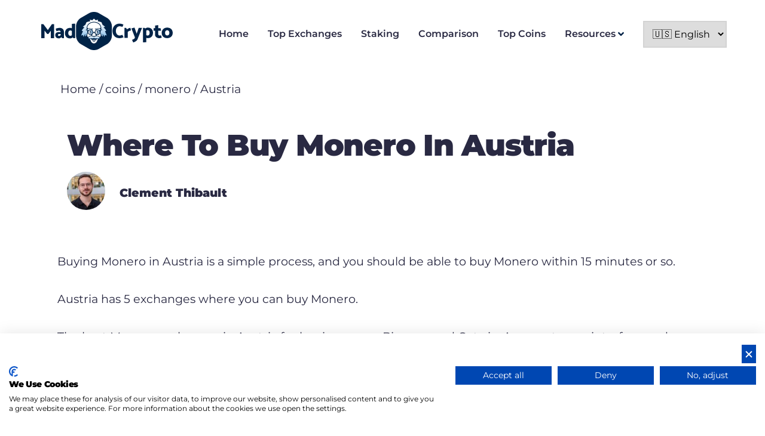

--- FILE ---
content_type: text/html; charset=utf-8
request_url: https://www.madcrypto.com/coins/monero/at/
body_size: 104815
content:
<!DOCTYPE html><html lang="en-GB"><head><meta charSet="utf-8"/><meta http-equiv="x-ua-compatible" content="ie=edge"/><meta name="viewport" content="width=device-width, initial-scale=1, shrink-to-fit=no"/><meta name="generator" content="Gatsby 5.8.1"/><meta data-react-helmet="true" name="description" content="Looking to buy Monero in Austria? We have all the information you need to choose the right crypto exchange that has Monero and is active in Austria."/><meta data-react-helmet="true" property="og:title" content="Where to buy Monero in Austria | MadCrypto"/><meta data-react-helmet="true" property="og:description" content="Looking to buy Monero in Austria? We have all the information you need to choose the right crypto exchange that has Monero and is active in Austria."/><meta data-react-helmet="true" property="og:type" content="website"/><meta data-react-helmet="true" name="twitter:card" content="summary"/><meta data-react-helmet="true" name="twitter:creator" content="Clement Thibault"/><meta data-react-helmet="true" name="twitter:title" content="Where to buy Monero in Austria | MadCrypto"/><meta data-react-helmet="true" name="twitter:description" content="Looking to buy Monero in Austria? We have all the information you need to choose the right crypto exchange that has Monero and is active in Austria."/><meta name="theme-color" content="#663399"/><style data-href="/component---wp-coins-single-country-tsx.64327ee26103ce0977b3.css" data-identity="gatsby-global-css">.Collapsible{border-bottom:1px solid var(--color-text)}.Collapsible .Collapsible__trigger{color:var(--color-text);font-size:var(--fontSize-3);font-weight:var(--fontWeight-semibold)}.Collapsible .Collapsible__trigger.is-open .fa-plus{display:none}.Collapsible .Collapsible__trigger.is-open .faq-icon{background-color:var(--color-primary-contrast);color:var(--color-primary)}.Collapsible .Collapsible__trigger.is-closed .fa-minus{display:none}.Collapsible .Collapsible__trigger.is-closed .faq-icon{background-color:var(--color-primary);color:var(--color-primary-contrast)}.Collapsible .Collapsible__trigger .faq-title{cursor:pointer;display:flex;justify-content:space-between;padding:var(--spacing-8) 0}.Collapsible .Collapsible__trigger .faq-title .faq-icon{align-items:center;border:1px solid var(--color-primary);border-radius:50%;display:flex;flex-shrink:0;height:var(--spacing-8);justify-content:center;width:var(--spacing-8)}.Collapsible .Collapsible__contentInner p{color:var(--color-text-light);font-size:var(--fontSize-2)}.menu{align-items:center;display:flex}.menu.menu-vertical{flex-direction:column}.menu .menu-toggle{display:none}@media (max-width:1100px){.menu.menu-sticky .menu-item{display:none}.menu.menu-open .menu-item{display:inherit}.menu.menu-open .menu-toggle{display:inherit;padding:0 0 var(--spacing-4) 0}.menu.menu-open .menu-toggle:after{transform:rotate(180deg)}.menu .menu-toggle{display:inherit;font-weight:var(--fontWeight-bold)}.menu .menu-toggle:after{border-left:10px solid transparent;border-right:10px solid transparent;border-top:10px solid #000;bottom:.5em;content:"";height:0;position:absolute;right:0;top:.5em;transition:all .3s ease;width:0}}.menu .menu-item{font-weight:var(--fontWeight-semibold);position:relative}.menu .menu-item .fa-angle-down{color:var(--color-primary);margin-left:.25em}.menu .menu-item.menu-item-has-children:after{color:var(--color-primary);content:""}.menu .menu-item.menu-item-has-children .sub-menu a:after{content:none!important}.menu .menu-item a{align-items:center;color:var(--color-text);display:flex;height:100%;margin-right:var(--spacing-8);position:relative;text-decoration:none}.menu .menu-item a[aria-current=page]{color:var(--color-primary)}.menu .menu-item a[aria-current=page]:after{background-color:var(--color-primary);border-radius:50%;bottom:-1.2em;content:"";height:.6em;left:50%;margin-left:-.3em;position:absolute;width:.6em}@media (max-width:1100px){.menu .menu-item a[aria-current=page]:after{content:none!important}}.menu .menu-item .sub-menu{background:#fff;display:none;left:0;min-width:200px;position:absolute;top:100%}.menu .menu-item:hover .sub-menu{display:inherit}.language-picker{border:2px solid #d3d3d3;cursor:pointer;height:45px;padding:6px 10px;position:relative;text-align:left;width:140px}#footer .menu-footer{display:flex;flex-grow:1;gap:calc(var(--spacing-16)*4)}#footer .menu-footer .menu-item{margin-top:var(--spacing-2)}#footer .menu-footer .menu-item a{text-decoration:none}#footer .menu-footer .menu-item.menu-item-has-children{margin-top:var(--spacing-4)}#footer .menu-footer .menu-item.menu-item-has-children>a{color:var(--color-text);font-weight:var(--fontWeight-semibold)}@media (max-width:1100px){#footer .menu-footer{align-items:center;flex-direction:column;gap:var(--spacing-8)}#footer .menu-footer .menu-item{text-align:center;width:100%}#footer .menu-footer .menu-item .sub-menu{display:flex;flex-wrap:wrap;margin:var(--spacing-4) auto}#footer .menu-footer .menu-item .sub-menu .menu-item{width:50%}}.media-object{display:flex;justify-content:space-between}.media-object.media-object-no-media .column-content{flex:0 0 100%}.media-object.order-reverse .column-media{order:2}.media-object.order-reverse .column-content{order:1}.media-object .column-content,.media-object .column-media{flex:0 0 50%}@media (max-width:1100px){.media-object{flex-direction:column}.media-object.order-reverse .column-media{order:1}.media-object.order-reverse .column-content{order:2}}.site-list{counter-reset:site-card}.site-card{background:var(--color-white);border:1px solid var(--color-border);border-radius:var(--border-radius);margin-bottom:var(--spacing-2);position:relative}@media (max-width:1100px){.site-card{box-shadow:0 4px 12px rgba(0,0,0,.13)}}.site-card.site-card-footer:before{content:none}.site-card.site-card-counter:before{align-items:center;background:var(--color-primary);border-radius:50%;color:var(--color-primary-contrast);content:counters(site-card,".",decimal-leading-zero);counter-increment:site-card;display:flex;font-weight:var(--fontWeight-semibold);height:43px;justify-content:center;margin-right:-21px;position:absolute;right:100%;top:50%;width:43px;z-index:1}@media (max-width:1100px){.site-card.site-card-counter:before{content:none}}.site-card .site-card-top{flex:0 0 130px}@media (max-width:1100px){.site-card .site-card-top{align-items:center;display:flex;flex:0 0 100%;gap:var(--spacing-8);justify-content:space-between;order:0;width:100%}.site-card .site-card-top .site-name{display:inherit}.site-card .site-card-top .gatsby-image-wrapper{height:50px;width:100%}.site-card .site-card-top .gatsby-image-wrapper img{-o-object-fit:contain!important;object-fit:contain!important}}.site-card .site-card-info{align-items:center;color:var(--color-text);display:flex;gap:var(--spacing-4);justify-content:space-between;padding:var(--spacing-4);text-decoration:none}@media (max-width:1100px){.site-card .site-card-info{flex-direction:column;gap:var(--spacing-4)}}.site-card .site-card-info .site-name{font-size:var(--fontSize-3);margin:0}.site-card .site-card-info .excerpt{flex-grow:1}.site-card .site-card-info .excerpt p{font-size:var(--fontSize-1);margin:0}@media (max-width:1100px){.site-card .site-card-info .excerpt{order:2}}.site-card .site-card-info .site-rating{flex:0 0 200px}@media (max-width:1100px){.site-card .site-card-info .site-rating{flex:auto;order:1}}.site-card .site-card-details{align-items:center;border-top:1px solid var(--color-border);color:var(--color-text);display:flex;gap:var(--spacing-4);justify-content:space-between;padding:var(--spacing-4);text-decoration:none}@media (max-width:1100px){.site-card .site-card-details{border:none;flex-wrap:wrap}.site-card .site-card-details .button{background:var(--color-primary);border-color:var(--color-primary);box-shadow:0 5.03733px 13.6727px -.719618px var(--color-primary);color:var(--color-primary-contrast);flex:1 1 50%;min-width:auto;width:auto}}.site-card .button{border-color:var(--color-text);color:var(--color-text);height:auto;padding:var(--spacing-2)}.site-rating{align-items:center;display:flex;gap:var(--spacing-4);justify-content:flex-end}.site-rating .rating-label{color:var(--color-primary)}.site-rating .rating-score{align-items:center;background:var(--color-secondary);border-radius:2px;color:var(--color-primary-contrast);display:flex;flex:0 0 40px;height:40px;justify-content:center;width:40px}.site-rating-detailed{align-items:center;display:flex;gap:var(--spacing-2);justify-content:flex-end;margin:.5em 0 0;max-width:100%}.site-rating-detailed .rating-label{color:var(--color-text);flex:0 0 60px;font-size:35px;font-weight:700}.site-rating-detailed .rating-score{color:var(--color-text);flex:0 0 140px}.site-rating-detailed .rating-score .stars{height:21px}.site-rating-detailed .rating-score .stars svg{color:var(--color-star);height:21px}.site-rating-detailed .rating-score .label{font-size:.9em;font-weight:700}.site-card-small{align-items:center;color:var(--color-text);display:flex;gap:var(--spacing-4);justify-content:space-between;padding:var(--spacing-2) var(--spacing-4);text-decoration:none;width:100%}.site-card-small .site-title{margin-left:0;margin-right:auto;text-decoration:none}.site-card-small .gatsby-image-wrapper{height:35px;width:35px}.site-card-small+.site-card-small{border-top:1px solid var(--color-border-alternative)}.site-card-detailed{margin-bottom:var(--spacing-24)}.site-card-detailed .site-content{overflow:hidden;padding-bottom:var(--spacing-8);white-space:pre-wrap}.site-card-detailed .features{margin:var(--spacing-8) 0}.site-card-detailed .features .feature{display:flex;margin-bottom:var(--spacing-3)}.site-card-detailed .features .svg-inline--fa{color:var(--color-primary);margin-right:var(--spacing-4);position:relative;top:.25em}.site-pros-cons{display:flex;gap:var(--spacing-8);justify-content:space-between;margin-bottom:var(--spacing-16);max-width:100%;padding:0 0 var(--spacing-8) 0;width:720px}.site-pros-cons .site-features{display:inline-block;max-width:100%;width:336px}@media (max-width:1100px){.site-pros-cons .site-features{max-width:100%}}.site-pros-cons .site-features h3{border-bottom:2px solid var(--color-border-alternative);font-size:var(--fontSize-3);margin:var(--spacing-4) 0;padding:0 0 var(--spacing-8) 0}.site-pros-cons .site-features .site-feature{display:flex;margin:var(--spacing-4) 0}.site-pros-cons .site-features .site-feature .svg-inline--fa{color:var(--color-primary);margin-right:var(--spacing-4);margin-top:var(--spacing-1)}@media (max-width:1100px){.site-pros-cons{flex-direction:column}.site-pros-cons .site-features{width:100%}}.site-details{background:var(--color-white);border:1px solid var(--color-border);margin-bottom:var(--spacing-8);padding:var(--spacing-6)}.site-details tr:first-child{border-top:none}.site-details.table-closed table{display:none}.site-details.table-open .site-details-title:after{transform:rotate(180deg)}.site-details .site-details-title{border-bottom:2px solid var(--color-primary);border-top:2px solid var(--color-primary);cursor:pointer;margin:0 0 .5em;padding:.5em 0;position:relative}.site-details .site-details-title:after{border-left:10px solid transparent;border-right:10px solid transparent;border-top:10px solid #000;bottom:.85em;content:"";height:0;position:absolute;right:.5em;top:.85em;transition:all .3s ease;width:0}.site-details tr td{width:50%}</style><style data-href="/commons.b79cdba79ac7a16f3b71.css" data-identity="gatsby-global-css">@charset "UTF-8";@font-face{font-display:swap;font-family:Montserrat;font-style:normal;font-weight:400;src:url([data-uri]) format("woff2"),url(/static/montserrat-all-400-normal-aa917f2f47304e192c88bd6ce6170eb3.woff) format("woff");unicode-range:u+0460-052f,u+1c80-1c88,u+20b4,u+2de0-2dff,u+a640-a69f,u+fe2e-fe2f}@font-face{font-display:swap;font-family:Montserrat;font-style:normal;font-weight:400;src:url([data-uri]) format("woff2"),url(/static/montserrat-all-400-normal-aa917f2f47304e192c88bd6ce6170eb3.woff) format("woff");unicode-range:u+0400-045f,u+0490-0491,u+04b0-04b1,u+2116}@font-face{font-display:swap;font-family:Montserrat;font-style:normal;font-weight:400;src:url([data-uri]) format("woff2"),url(/static/montserrat-all-400-normal-aa917f2f47304e192c88bd6ce6170eb3.woff) format("woff");unicode-range:u+0102-0103,u+0110-0111,u+0128-0129,u+0168-0169,u+01a0-01a1,u+01af-01b0,u+1ea0-1ef9,u+20ab}@font-face{font-display:swap;font-family:Montserrat;font-style:normal;font-weight:400;src:url(/static/montserrat-latin-ext-400-normal-78f49f9fae55910fc2ae9ef305bbf1a1.woff2) format("woff2"),url(/static/montserrat-all-400-normal-aa917f2f47304e192c88bd6ce6170eb3.woff) format("woff");unicode-range:u+0100-024f,u+0259,u+1e??,u+2020,u+20a0-20ab,u+20ad-20cf,u+2113,u+2c60-2c7f,u+a720-a7ff}@font-face{font-display:swap;font-family:Montserrat;font-style:normal;font-weight:400;src:url(/static/montserrat-latin-400-normal-5d169d5efcd03fdcc0d7445a8f3f0561.woff2) format("woff2"),url(/static/montserrat-all-400-normal-aa917f2f47304e192c88bd6ce6170eb3.woff) format("woff");unicode-range:u+00??,u+0131,u+0152-0153,u+02bb-02bc,u+02c6,u+02da,u+02dc,u+2000-206f,u+2074,u+20ac,u+2122,u+2191,u+2193,u+2212,u+2215,u+feff,u+fffd}@font-face{font-display:swap;font-family:Montserrat;font-style:normal;font-weight:600;src:url([data-uri]) format("woff2"),url(/static/montserrat-all-600-normal-b2ade74aea584fdcaa5612cb31ed3abd.woff) format("woff");unicode-range:u+0460-052f,u+1c80-1c88,u+20b4,u+2de0-2dff,u+a640-a69f,u+fe2e-fe2f}@font-face{font-display:swap;font-family:Montserrat;font-style:normal;font-weight:600;src:url([data-uri]) format("woff2"),url(/static/montserrat-all-600-normal-b2ade74aea584fdcaa5612cb31ed3abd.woff) format("woff");unicode-range:u+0400-045f,u+0490-0491,u+04b0-04b1,u+2116}@font-face{font-display:swap;font-family:Montserrat;font-style:normal;font-weight:600;src:url([data-uri]) format("woff2"),url(/static/montserrat-all-600-normal-b2ade74aea584fdcaa5612cb31ed3abd.woff) format("woff");unicode-range:u+0102-0103,u+0110-0111,u+0128-0129,u+0168-0169,u+01a0-01a1,u+01af-01b0,u+1ea0-1ef9,u+20ab}@font-face{font-display:swap;font-family:Montserrat;font-style:normal;font-weight:600;src:url(/static/montserrat-latin-ext-600-normal-9716f415882bc45913bed669d4e2c114.woff2) format("woff2"),url(/static/montserrat-all-600-normal-b2ade74aea584fdcaa5612cb31ed3abd.woff) format("woff");unicode-range:u+0100-024f,u+0259,u+1e??,u+2020,u+20a0-20ab,u+20ad-20cf,u+2113,u+2c60-2c7f,u+a720-a7ff}@font-face{font-display:swap;font-family:Montserrat;font-style:normal;font-weight:600;src:url(/static/montserrat-latin-600-normal-83c45f4b741b41fa4c523716782a450c.woff2) format("woff2"),url(/static/montserrat-all-600-normal-b2ade74aea584fdcaa5612cb31ed3abd.woff) format("woff");unicode-range:u+00??,u+0131,u+0152-0153,u+02bb-02bc,u+02c6,u+02da,u+02dc,u+2000-206f,u+2074,u+20ac,u+2122,u+2191,u+2193,u+2212,u+2215,u+feff,u+fffd}@font-face{font-display:swap;font-family:Montserrat;font-style:normal;font-weight:900;src:url([data-uri]) format("woff2"),url(/static/montserrat-all-900-normal-97b36d5c7adda97bf7be1206fb8ae10c.woff) format("woff");unicode-range:u+0460-052f,u+1c80-1c88,u+20b4,u+2de0-2dff,u+a640-a69f,u+fe2e-fe2f}@font-face{font-display:swap;font-family:Montserrat;font-style:normal;font-weight:900;src:url([data-uri]) format("woff2"),url(/static/montserrat-all-900-normal-97b36d5c7adda97bf7be1206fb8ae10c.woff) format("woff");unicode-range:u+0400-045f,u+0490-0491,u+04b0-04b1,u+2116}@font-face{font-display:swap;font-family:Montserrat;font-style:normal;font-weight:900;src:url([data-uri]) format("woff2"),url(/static/montserrat-all-900-normal-97b36d5c7adda97bf7be1206fb8ae10c.woff) format("woff");unicode-range:u+0102-0103,u+0110-0111,u+0128-0129,u+0168-0169,u+01a0-01a1,u+01af-01b0,u+1ea0-1ef9,u+20ab}@font-face{font-display:swap;font-family:Montserrat;font-style:normal;font-weight:900;src:url(/static/montserrat-latin-ext-900-normal-e02f01974f3020bf150b5122077fb163.woff2) format("woff2"),url(/static/montserrat-all-900-normal-97b36d5c7adda97bf7be1206fb8ae10c.woff) format("woff");unicode-range:u+0100-024f,u+0259,u+1e??,u+2020,u+20a0-20ab,u+20ad-20cf,u+2113,u+2c60-2c7f,u+a720-a7ff}@font-face{font-display:swap;font-family:Montserrat;font-style:normal;font-weight:900;src:url(/static/montserrat-latin-900-normal-13e7bd87a9ab784cb71bb52c38cf6dc9.woff2) format("woff2"),url(/static/montserrat-all-900-normal-97b36d5c7adda97bf7be1206fb8ae10c.woff) format("woff");unicode-range:u+00??,u+0131,u+0152-0153,u+02bb-02bc,u+02c6,u+02da,u+02dc,u+2000-206f,u+2074,u+20ac,u+2122,u+2191,u+2193,u+2212,u+2215,u+feff,u+fffd}

/*! normalize.css v8.0.1 | MIT License | github.com/necolas/normalize.css */html{-webkit-text-size-adjust:100%;line-height:1.15}body{margin:0}main{display:block}h1{font-size:2em;margin:.67em 0}hr{box-sizing:content-box;height:0;overflow:visible}pre{font-family:monospace,monospace;font-size:1em}a{background-color:transparent}abbr[title]{border-bottom:none;text-decoration:underline;-webkit-text-decoration:underline dotted;text-decoration:underline dotted}b,strong{font-weight:bolder}code,kbd,samp{font-family:monospace,monospace;font-size:1em}small{font-size:80%}sub,sup{font-size:75%;line-height:0;position:relative;vertical-align:baseline}sub{bottom:-.25em}sup{top:-.5em}img{border-style:none}button,input,optgroup,select,textarea{font-family:inherit;font-size:100%;line-height:1.15;margin:0}button,input{overflow:visible}button,select{text-transform:none}[type=button],[type=reset],[type=submit],button{-webkit-appearance:button}[type=button]::-moz-focus-inner,[type=reset]::-moz-focus-inner,[type=submit]::-moz-focus-inner,button::-moz-focus-inner{border-style:none;padding:0}[type=button]:-moz-focusring,[type=reset]:-moz-focusring,[type=submit]:-moz-focusring,button:-moz-focusring{outline:1px dotted ButtonText}fieldset{padding:.35em .75em .625em}legend{box-sizing:border-box;color:inherit;display:table;max-width:100%;padding:0;white-space:normal}progress{vertical-align:baseline}textarea{overflow:auto}[type=checkbox],[type=radio]{box-sizing:border-box;padding:0}[type=number]::-webkit-inner-spin-button,[type=number]::-webkit-outer-spin-button{height:auto}[type=search]{-webkit-appearance:textfield;outline-offset:-2px}[type=search]::-webkit-search-decoration{-webkit-appearance:none}::-webkit-file-upload-button{-webkit-appearance:button;font:inherit}details{display:block}summary{display:list-item}[hidden]{display:none}.slick-slider{-webkit-touch-callout:none;-webkit-tap-highlight-color:transparent;box-sizing:border-box;touch-action:pan-y;-webkit-user-select:none;-moz-user-select:none;user-select:none;-khtml-user-select:none}.slick-list,.slick-slider{display:block;position:relative}.slick-list{margin:0;overflow:hidden;padding:0}.slick-list:focus{outline:none}.slick-list.dragging{cursor:pointer;cursor:hand}.slick-slider .slick-list,.slick-slider .slick-track{transform:translateZ(0)}.slick-track{display:block;left:0;margin-left:auto;margin-right:auto;position:relative;top:0}.slick-track:after,.slick-track:before{content:"";display:table}.slick-track:after{clear:both}.slick-loading .slick-track{visibility:hidden}.slick-slide{display:none;float:left;height:100%;min-height:1px}[dir=rtl] .slick-slide{float:right}.slick-slide img{display:block}.slick-slide.slick-loading img{display:none}.slick-slide.dragging img{pointer-events:none}.slick-initialized .slick-slide{display:block}.slick-loading .slick-slide{visibility:hidden}.slick-vertical .slick-slide{border:1px solid transparent;display:block;height:auto}.slick-arrow.slick-hidden{display:none}.slick-loading .slick-list{background:#fff url([data-uri]) 50% no-repeat}@font-face{font-family:slick;font-style:normal;font-weight:400;src:url([data-uri]);src:url([data-uri]?#iefix) format("embedded-opentype"),url([data-uri]) format("woff"),url([data-uri]) format("truetype"),url([data-uri]#slick) format("svg")}.slick-next,.slick-prev{border:none;cursor:pointer;display:block;font-size:0;height:20px;line-height:0;padding:0;position:absolute;top:50%;transform:translateY(-50%);width:20px}.slick-next,.slick-next:focus,.slick-next:hover,.slick-prev,.slick-prev:focus,.slick-prev:hover{background:transparent;color:transparent;outline:none}.slick-next:focus:before,.slick-next:hover:before,.slick-prev:focus:before,.slick-prev:hover:before{opacity:1}.slick-next.slick-disabled:before,.slick-prev.slick-disabled:before{opacity:.25}.slick-next:before,.slick-prev:before{-webkit-font-smoothing:antialiased;-moz-osx-font-smoothing:grayscale;color:#fff;font-family:slick;font-size:20px;line-height:1;opacity:.75}.slick-prev{left:-25px}[dir=rtl] .slick-prev{left:auto;right:-25px}.slick-prev:before{content:"←"}[dir=rtl] .slick-prev:before{content:"→"}.slick-next{right:-25px}[dir=rtl] .slick-next{left:-25px;right:auto}.slick-next:before{content:"→"}[dir=rtl] .slick-next:before{content:"←"}.slick-dotted.slick-slider{margin-bottom:30px}.slick-dots{bottom:-25px;display:block;list-style:none;margin:0;padding:0;position:absolute;text-align:center;width:100%}.slick-dots li{display:inline-block;margin:0 5px;padding:0;position:relative}.slick-dots li,.slick-dots li button{cursor:pointer;height:20px;width:20px}.slick-dots li button{background:transparent;border:0;color:transparent;display:block;font-size:0;line-height:0;outline:none;padding:5px}.slick-dots li button:focus,.slick-dots li button:hover{outline:none}.slick-dots li button:focus:before,.slick-dots li button:hover:before{opacity:1}.slick-dots li button:before{-webkit-font-smoothing:antialiased;-moz-osx-font-smoothing:grayscale;color:#000;content:"•";font-family:slick;font-size:6px;height:20px;left:0;line-height:20px;opacity:.25;position:absolute;text-align:center;top:0;width:20px}.slick-dots li.slick-active button:before{color:#000;opacity:.75}.site-single .site-scores .site-score{display:block}.site-coin .hero-unit .content{flex:0 0 50%}.site-coin.site-coin-country .site-header{text-align:left}.site-coin .site-header{grid-gap:var(--spacing-2);align-items:center;display:grid;gap:var(--spacing-2);grid-template-columns:1fr;margin-bottom:2em;padding:2em 1em;text-align:center}@media (max-width:1100px){.site-coin .site-header{padding:1em}}.site-coin .coin-price-info{font-size:25px;margin-bottom:.7em}.site-coin h2{align-items:center;display:flex;gap:.25em;line-height:2em;margin:0}.site-coin .coin-details{display:flex;flex-wrap:wrap;justify-content:space-between;margin-bottom:2em}@media (max-width:1100px){.site-coin .coin-details{flex-direction:column}}.site-coin .coin-details .coin-detail{border-bottom:1px solid #000;display:flex;flex:0 0 48%;justify-content:space-between;margin-bottom:1em;padding-bottom:.5em}@media (max-width:1100px){.site-coin .coin-details .coin-detail{flex:auto}}.site-coin .box{border:1px solid #000;border-radius:var(--border-radius) var(--border-radius) 0 var(--border-radius);margin-bottom:30px;padding:30px}.site-coin .box header{font-size:var(--fontSize-3);font-weight:700;margin-bottom:.5em}.site-coin .box .pill{margin-bottom:.2em}.site-coin .box .box-field{display:flex;gap:1em;justify-content:space-between}.site-coin .box .box-field.box-field-communities{gap:1em;justify-content:center}.site-coin .box .box-field .box-field-title{color:var(--color-text);flex:0 0 80px;font-weight:400;text-align:left}.site-coin .box .box-field .box-field-items{flex:1 1 165px}.site-coin .exchange-rate-calculator{border:1px solid var(--color-text);border-radius:var(--border-radius);display:flex;gap:25px;justify-content:center;margin:2em 0 4em;padding:15px}@media (max-width:1100px){.site-coin .exchange-rate-calculator{align-items:center;flex-direction:column;margin:0}}.site-coin .exchange-rate-calculator .calculator-cell{border:1px solid var(--color-text);border-radius:var(--border-radius);display:flex;max-width:100%;overflow:hidden}.site-coin .exchange-rate-calculator .calculator-cell .cell-label{border-right:1px solid #d3d3d3;font-size:var(--fontSize-3);padding:.25em 2em}.site-coin .exchange-rate-calculator .calculator-cell input{-webkit-appearance:none;-moz-appearance:none;appearance:none;border:none;box-shadow:none;font-size:var(--fontSize-3);padding:.25em 2em;width:250px}.site-coin .radio-buttons+.radio-buttons{border-left:2px solid #000;padding-left:1em}.site-coin .radio-buttons{display:inline-block;padding-bottom:1em;padding-right:1em}.site-coin .radio-buttons input[type=radio]{display:none}.site-coin .radio-buttons input[type=radio]:checked+span{border-bottom:2px solid #000;padding-bottom:.5em}.site-coin .radio-buttons label{display:inline-block;margin-right:1em}.site-coin .radio-buttons label:last-child{margin-right:0}.site-coin .pill{background-color:rgba(0,35,71,.2);border-radius:3px;color:var(--color-text);display:inline-block;font-size:15px;font-weight:600;margin:0 .5em;padding:.2em .5em;text-decoration:none}.coin-price-table .table-row img,.coin-price-table .table-row svg{margin-right:1em}@media (max-width:1100px){.coin-price-table .table-row img,.coin-price-table .table-row svg{height:25px;width:25px}}.coin-price-table .table-row .column.column-positive{color:#16c784}.coin-price-table .table-row .column.column-negative{color:#ea3943}.coin-price-table .table-row .column.coin-index{flex:0 0 30px}@media (max-width:1100px){.coin-price-table .table-row .column.coin-index{flex:0 0 18px}}.coin-price-table .table-row .column.coin-index{color:var(--color-text);font-weight:700;text-align:center;text-decoration:none}.coin-price-table .table-row .column.coin-name{flex:0 0 150px;max-width:150px}@media (max-width:1100px){.coin-price-table .table-row .column.coin-name{flex:0 0 130px;max-width:130px}}.coin-price-table .table-row .column.coin-name{color:var(--color-text);text-decoration:none}.coin-price-table .table-row a.coin-link{background-color:var(--color-button);border-radius:8px;color:#fff;font-weight:600;justify-content:center;padding:.5em 1em;text-align:center;text-decoration:none}.coin-price-table .table-row .column.coin-staking-reward{color:#16c784}.site-card-coin{align-items:center;background:#fff;border:1px solid var(--color-border);border-radius:var(--border-radius);display:flex;gap:var(--spacing-10);margin:1em auto;padding:var(--spacing-12)}@media (max-width:1100px){.site-card-coin{flex-direction:column;gap:var(--spacing-6);padding:var(--spacing-6)}}.site-card-coin .column-logo{flex:1 1 20%}.site-card-coin .column-details{flex:1 1 50%}.site-card-coin .column-cta{flex:1 1 20%}.site-card-coin .site-rating{justify-content:center}.site-card-coin .title{font-size:var(--fontSize-4);font-weight:700}.site-card-coin .features .feature{color:var(--color-text);display:flex;gap:.5em}.site-card-coin .features .feature svg{color:var(--color-primary)}.site-card-coin hr{background-color:transparent;border:none;border-top:1px solid var(--color-border);margin:1em}.site-card-coin .summary{font-size:var(--fontSize-3);max-height:5em;overflow:hidden}.site-card-coin .summary h1,.site-card-coin .summary h2,.site-card-coin .summary h3,.site-card-coin .summary h4{font-size:var(--fontSize-3);line-height:1.4em;margin:0}.site-card-coin .summary p{font-size:var(--fontSize-2);line-height:1.4em}.site-card-coin .price{font-size:var(--fontSize-4);font-size:1.3em;font-weight:700;margin:.5em auto;text-align:center}.site-card-coin .price .small{font-size:.7em;font-weight:300;text-align:center}.site-card-coin .button{align-items:center;border-color:var(--color-text);display:flex;justify-content:center;padding:.25em}.site-card-coin .review-link{color:var(--color-primary);display:block;font-weight:700;margin:.5em auto;text-align:center;text-decoration:none}.page-list{counter-reset:page-card}.page-cards{grid-gap:var(--spacing-4);display:grid;gap:var(--spacing-4);grid-template-columns:1fr 1fr 1fr;padding:0}.page-cards .page-card .page-card-info{display:flex;flex-direction:column;gap:var(--spacing-4)}.page-cards .page-card .page-card-info .page-card-top{flex:auto;height:100px;width:100%}.page-cards .page-card .page-card-info .page-card-top .gatsby-image-wrapper{height:100%}.page-cards .page-card .page-card-info .page-card-top .gatsby-image-wrapper img{-o-object-fit:contain!important;object-fit:contain!important;-o-object-position:center center;object-position:center center}.page-card{background:var(--color-white);border:1px solid var(--color-border);border-radius:var(--border-radius);margin-bottom:var(--spacing-2);position:relative}@media (max-width:1100px){.page-card{box-shadow:0 4px 12px rgba(0,0,0,.13)}}.page-card.page-card-footer:before{content:none}.page-card.page-card-counter:before{align-items:center;background:var(--color-primary);border-radius:50%;color:var(--color-primary-contrast);content:counters(page-card,".",decimal-leading-zero);counter-increment:page-card;display:flex;font-weight:var(--fontWeight-semibold);height:43px;justify-content:center;margin-right:-21px;position:absolute;right:100%;top:50%;width:43px;z-index:1}@media (max-width:1100px){.page-card.page-card-counter:before{content:none}}.page-card .page-card-top{flex:0 0 130px}@media (max-width:1100px){.page-card .page-card-top{align-items:center;display:flex;flex:0 0 100%;gap:var(--spacing-8);justify-content:space-between;order:0;width:100%}.page-card .page-card-top .page-name{display:inherit}.page-card .page-card-top .gatsby-image-wrapper{height:50px;width:100%}.page-card .page-card-top .gatsby-image-wrapper img{-o-object-fit:contain!important;object-fit:contain!important}}.page-card .page-card-info{align-items:center;color:var(--color-text);display:flex;gap:var(--spacing-4);justify-content:space-between;padding:var(--spacing-4);text-decoration:none}@media (max-width:1100px){.page-card .page-card-info{flex-direction:column;gap:var(--spacing-4)}}.page-card .page-card-info .page-name{font-size:var(--fontSize-3);margin:0}.page-card .page-card-info .excerpt{flex-grow:1}.page-card .page-card-info .excerpt p{font-size:var(--fontSize-1);margin:0}@media (max-width:1100px){.page-card .page-card-info .excerpt{order:2}}.page-card .page-card-info .page-rating{flex:0 0 200px}@media (max-width:1100px){.page-card .page-card-info .page-rating{flex:auto;order:1}}.page-card .page-card-details{align-items:center;border-top:1px solid var(--color-border);color:var(--color-text);display:flex;gap:var(--spacing-4);justify-content:space-between;padding:var(--spacing-4);text-decoration:none}@media (max-width:1100px){.page-card .page-card-details{border:none;flex-wrap:wrap}.page-card .page-card-details .button{background:var(--color-primary);border-color:var(--color-primary);box-shadow:0 5.03733px 13.6727px -.719618px var(--color-primary);color:var(--color-primary-contrast);flex:1 1 50%;min-width:auto;width:auto}}.page-card .button{border-color:var(--color-text);color:var(--color-text);height:auto;padding:var(--spacing-2)}.site-single .site-header{grid-gap:var(--spacing-2);align-items:center;display:grid;gap:var(--spacing-2);grid-template-columns:1fr 50%}.site-single .site-header .section-content{padding-bottom:var(--spacing-16)}@media (max-width:1100px){.site-single .site-header .section-content{padding-bottom:0}}.site-single .site-header .section-content h1{color:var(--color-primary)}@media (max-width:1100px){.site-single .site-header{gap:0;grid-template-columns:1fr}}.site-single .site-header .aside{text-align:center}@media (max-width:1100px){.site-single .site-header .aside{.gatsby-image-wrapper{margin:var(--spacing-4) auto}}}.site-single .site-header .aside a{display:inline-block;height:calc(var(--spacing-8)*1.5);margin:.5em auto;padding:var(--spacing-2)}@media (max-width:1100px){.site-single .site-header .aside a{background:var(--color-primary);border-color:var(--color-primary);box-shadow:0 5.03733px 13.6727px -.719618px var(--color-primary);color:var(--color-primary-contrast);width:100%}}.site-single .wave{display:block;margin:var(--spacing-8) auto}.site-single .container-menu-items h2,.site-single .container-menu-items h3{scroll-margin:10vh}.site-single .main-content figure{margin:0 0 1em;max-width:100%}.site-single .main-content figure .gatsby-image-wrapper{min-height:auto}@media (max-width:1100px){.site-single .main-content figure .gatsby-image-wrapper{min-height:250px}}.site-single .main-content figure .gatsby-image-wrapper{display:block!important}.site-single .main-content figure .gatsby-image-wrapper picture img{-o-object-fit:contain!important;object-fit:contain!important;-o-object-position:left top;object-position:left top}@media (max-width:1100px){.site-single .main-content figure .gatsby-image-wrapper picture img{-o-object-position:center center;object-position:center center}}.site-single .site-scores{background:var(--color-white);border:1px solid var(--color-border);display:grid;grid-template-columns:1fr;grid-template-rows:1fr;margin-bottom:var(--spacing-16);padding:var(--spacing-6)}.site-single .site-scores .site-score{border-bottom:1px solid var(--color-primary);padding:var(--spacing-2) 0}.site-single .site-scores .site-score .site-score-inner{display:grid;grid-template-areas:"name value";grid-template-columns:1fr 80px;grid-template-rows:auto;height:100%;width:100%}.site-single .site-scores .site-score.site-score-large{background-color:var(--color-white)}.site-single .site-scores .site-score.site-score-large .site-score-inner{border-radius:var(--border-radius);grid-template-areas:"text value" "text name"}.site-single .site-scores .site-score.site-score-large .score-name{color:var(--color-primary);display:flex;font-weight:var(--fontWeight-bold);gap:.3em;grid-row:span 2;height:100%;justify-content:flex-end;text-align:right;width:100%}.site-single .site-scores .site-score.site-score-large .score-text{align-items:center;align-self:center;color:var(--color-text);display:inherit;font-size:var(--fontSize-2);font-weight:var(--fontWeight-bold)}.site-single .site-scores .site-score.site-score-large .score-value{height:62px;width:62px}.site-single .site-scores .site-score .score-name{align-items:center;display:flex;font-weight:var(--fontWeight-bold);grid-area:name}.site-single .site-scores .site-score .score-text{align-self:center;color:var(--color-text-light);display:none;grid-area:text;line-height:1em}.site-single .site-scores .site-score .score-value{align-items:center;background:var(--color-primary);border-radius:2px;color:var(--color-primary-contrast);display:flex;font-size:calc(var(--fontSize-4)*.8);font-weight:var(--fontWeight-bold);grid-area:value;height:52px;justify-content:center;justify-self:flex-end;width:52px}.menu-sticky,.sticky{position:sticky;top:var(--spacing-6);z-index:999}.menu-sticky{margin-bottom:var(--spacing-8);overflow:hidden}.menu-sticky,.menu-sticky:before{border:1px solid var(--color-border);padding:var(--spacing-6)}.menu-sticky:before{background:var(--color-white);bottom:0;content:" ";left:-5%;position:absolute;right:-5%;top:0}.menu-sticky .menu-toggle{position:relative}.menu-sticky .menu-item{color:var(--color-text);display:inline-block;flex:0;height:60px;padding:var(--spacing-2) 0;position:relative;text-decoration:none;top:1px}.menu-sticky .menu-item.menu-item-H3{padding-left:var(--spacing-6)}.menu-sticky .menu-item.selected{color:var(--color-primary)}@media (max-width:1100px){.menu-sticky{flex-direction:column;position:relative}.menu-sticky a{margin:0}}.wp-block-audio{margin:0 0 1em}.wp-block-audio figcaption{margin-bottom:1em;margin-top:.5em}.wp-block-audio audio{min-width:300px;width:100%}.wp-block-button__link{word-wrap:break-word;background-color:#32373c;border-radius:9999px;box-shadow:none;box-sizing:border-box;color:#fff;cursor:pointer;display:inline-block;font-size:1.125em;padding:calc(.667em + 2px) calc(1.333em + 2px);text-align:center;text-decoration:none}.wp-block-button__link:active,.wp-block-button__link:focus,.wp-block-button__link:hover,.wp-block-button__link:visited{color:#fff}.wp-block-button__link.aligncenter{text-align:center}.wp-block-button__link.alignright{text-align:right}.wp-block-buttons>.wp-block-button.has-custom-width{max-width:none}.wp-block-buttons>.wp-block-button.has-custom-width .wp-block-button__link{width:100%}.wp-block-buttons>.wp-block-button.wp-block-button__width-25{width:calc(25% - .5em)}.wp-block-buttons>.wp-block-button.wp-block-button__width-50{width:calc(50% - .5em)}.wp-block-buttons>.wp-block-button.wp-block-button__width-75{width:calc(75% - .5em)}.wp-block-buttons>.wp-block-button.wp-block-button__width-100{margin-right:0;width:100%}.wp-block-button.is-style-squared,.wp-block-button__link.wp-block-button.is-style-squared{border-radius:0}.wp-block-button.no-border-radius,.wp-block-button__link.no-border-radius{border-radius:0!important}.is-style-outline>.wp-block-button__link,.wp-block-button__link.is-style-outline{border:2px solid;padding:.667em 1.333em}.is-style-outline>.wp-block-button__link:not(.has-text-color),.wp-block-button__link.is-style-outline:not(.has-text-color){color:currentColor}.is-style-outline>.wp-block-button__link:not(.has-background),.wp-block-button__link.is-style-outline:not(.has-background){background-color:transparent}.wp-block-buttons{display:flex;flex-direction:row;flex-wrap:wrap}.wp-block-buttons.is-vertical{flex-direction:column}.wp-block-buttons.is-vertical>.wp-block-button{margin-right:0}.wp-block-buttons.is-vertical>.wp-block-button:last-child{margin-bottom:0}.wp-block-buttons>.wp-block-button{display:inline-block;margin-bottom:.5em;margin-left:0;margin-right:.5em}.wp-block-buttons>.wp-block-button:last-child{margin-right:0}.wp-block-buttons.is-content-justification-left{justify-content:flex-start}.wp-block-buttons.is-content-justification-left.is-vertical{align-items:flex-start}.wp-block-buttons.is-content-justification-center{justify-content:center}.wp-block-buttons.is-content-justification-center.is-vertical{align-items:center}.wp-block-buttons.is-content-justification-right{justify-content:flex-end}.wp-block-buttons.is-content-justification-right>.wp-block-button{margin-left:.5em;margin-right:0}.wp-block-buttons.is-content-justification-right>.wp-block-button:first-child{margin-left:0}.wp-block-buttons.is-content-justification-right.is-vertical{align-items:flex-end}.wp-block-buttons.is-content-justification-space-between{justify-content:space-between}.wp-block-buttons.aligncenter{text-align:center}.wp-block-buttons.alignleft .wp-block-button{margin-left:0;margin-right:.5em}.wp-block-buttons.alignleft .wp-block-button:last-child{margin-right:0}.wp-block-buttons.alignright .wp-block-button{margin-left:.5em;margin-right:0}.wp-block-buttons.alignright .wp-block-button:first-child{margin-left:0}.wp-block-buttons:not(.is-content-justification-space-between):not(.is-content-justification-right):not(.is-content-justification-left):not(.is-content-justification-center) .wp-block-button.aligncenter{margin-bottom:.5em;margin-left:auto;margin-right:auto;width:100%}.wp-block-calendar{text-align:center}.wp-block-calendar tbody td,.wp-block-calendar th{border:1px solid #ddd;padding:.25em}.wp-block-calendar tfoot td{border:none}.wp-block-calendar table{border-collapse:collapse;width:100%}.wp-block-calendar table th{background:#ddd;font-weight:400}.wp-block-calendar a{text-decoration:underline}.wp-block-calendar table caption,.wp-block-calendar table tbody{color:#40464d}.wp-block-categories.alignleft{margin-right:2em}.wp-block-categories.alignright{margin-left:2em}.wp-block-code code{word-wrap:break-word;display:block;white-space:pre-wrap}.wp-block-columns{box-sizing:border-box;display:flex;flex-wrap:wrap;margin-bottom:1.75em}@media (min-width:782px){.wp-block-columns{flex-wrap:nowrap}}.wp-block-columns.has-background{padding:1.25em 2.375em}.wp-block-columns.are-vertically-aligned-top{align-items:flex-start}.wp-block-columns.are-vertically-aligned-center{align-items:center}.wp-block-columns.are-vertically-aligned-bottom{align-items:flex-end}.wp-block-column{word-wrap:break-word;flex-grow:1;min-width:0;word-break:break-word}@media (max-width:599px){.wp-block-column{flex-basis:100%!important}}@media (min-width:600px) and (max-width:781px){.wp-block-column:not(:only-child){flex-basis:calc(50% - 1em)!important;flex-grow:0}.wp-block-column:nth-child(2n){margin-left:2em}}@media (min-width:782px){.wp-block-column{flex-basis:0;flex-grow:1}.wp-block-column[style*=flex-basis]{flex-grow:0}.wp-block-column:not(:first-child){margin-left:2em}}.wp-block-column.is-vertically-aligned-top{align-self:flex-start}.wp-block-column.is-vertically-aligned-center{align-self:center}.wp-block-column.is-vertically-aligned-bottom{align-self:flex-end}.wp-block-column.is-vertically-aligned-bottom,.wp-block-column.is-vertically-aligned-center,.wp-block-column.is-vertically-aligned-top{width:100%}.wp-block-cover,.wp-block-cover-image{align-items:center;background-position:50%;background-size:cover;box-sizing:border-box;display:flex;justify-content:center;min-height:430px;padding:1em;position:relative;width:100%}.wp-block-cover-image.has-parallax,.wp-block-cover.has-parallax{background-attachment:fixed}@supports (-webkit-overflow-scrolling:touch){.wp-block-cover-image.has-parallax,.wp-block-cover.has-parallax{background-attachment:scroll}}@media (prefers-reduced-motion:reduce){.wp-block-cover-image.has-parallax,.wp-block-cover.has-parallax{background-attachment:scroll}}.wp-block-cover-image.is-repeated,.wp-block-cover.is-repeated{background-repeat:repeat;background-size:auto}.wp-block-cover-image.has-background-dim:not([class*=-background-color]),.wp-block-cover.has-background-dim:not([class*=-background-color]){background-color:#000}.wp-block-cover-image.has-background-dim:before,.wp-block-cover.has-background-dim:before{background-color:inherit;content:""}.wp-block-cover-image.has-background-dim:not(.has-background-gradient):before,.wp-block-cover-image .wp-block-cover__gradient-background,.wp-block-cover.has-background-dim:not(.has-background-gradient):before,.wp-block-cover .wp-block-cover__gradient-background{bottom:0;left:0;opacity:.5;position:absolute;right:0;top:0;z-index:1}.wp-block-cover-image.has-background-dim.has-background-dim-10 .wp-block-cover__gradient-background,.wp-block-cover-image.has-background-dim.has-background-dim-10:not(.has-background-gradient):before,.wp-block-cover.has-background-dim.has-background-dim-10 .wp-block-cover__gradient-background,.wp-block-cover.has-background-dim.has-background-dim-10:not(.has-background-gradient):before{opacity:.1}.wp-block-cover-image.has-background-dim.has-background-dim-20 .wp-block-cover__gradient-background,.wp-block-cover-image.has-background-dim.has-background-dim-20:not(.has-background-gradient):before,.wp-block-cover.has-background-dim.has-background-dim-20 .wp-block-cover__gradient-background,.wp-block-cover.has-background-dim.has-background-dim-20:not(.has-background-gradient):before{opacity:.2}.wp-block-cover-image.has-background-dim.has-background-dim-30 .wp-block-cover__gradient-background,.wp-block-cover-image.has-background-dim.has-background-dim-30:not(.has-background-gradient):before,.wp-block-cover.has-background-dim.has-background-dim-30 .wp-block-cover__gradient-background,.wp-block-cover.has-background-dim.has-background-dim-30:not(.has-background-gradient):before{opacity:.3}.wp-block-cover-image.has-background-dim.has-background-dim-40 .wp-block-cover__gradient-background,.wp-block-cover-image.has-background-dim.has-background-dim-40:not(.has-background-gradient):before,.wp-block-cover.has-background-dim.has-background-dim-40 .wp-block-cover__gradient-background,.wp-block-cover.has-background-dim.has-background-dim-40:not(.has-background-gradient):before{opacity:.4}.wp-block-cover-image.has-background-dim.has-background-dim-50 .wp-block-cover__gradient-background,.wp-block-cover-image.has-background-dim.has-background-dim-50:not(.has-background-gradient):before,.wp-block-cover.has-background-dim.has-background-dim-50 .wp-block-cover__gradient-background,.wp-block-cover.has-background-dim.has-background-dim-50:not(.has-background-gradient):before{opacity:.5}.wp-block-cover-image.has-background-dim.has-background-dim-60 .wp-block-cover__gradient-background,.wp-block-cover-image.has-background-dim.has-background-dim-60:not(.has-background-gradient):before,.wp-block-cover.has-background-dim.has-background-dim-60 .wp-block-cover__gradient-background,.wp-block-cover.has-background-dim.has-background-dim-60:not(.has-background-gradient):before{opacity:.6}.wp-block-cover-image.has-background-dim.has-background-dim-70 .wp-block-cover__gradient-background,.wp-block-cover-image.has-background-dim.has-background-dim-70:not(.has-background-gradient):before,.wp-block-cover.has-background-dim.has-background-dim-70 .wp-block-cover__gradient-background,.wp-block-cover.has-background-dim.has-background-dim-70:not(.has-background-gradient):before{opacity:.7}.wp-block-cover-image.has-background-dim.has-background-dim-80 .wp-block-cover__gradient-background,.wp-block-cover-image.has-background-dim.has-background-dim-80:not(.has-background-gradient):before,.wp-block-cover.has-background-dim.has-background-dim-80 .wp-block-cover__gradient-background,.wp-block-cover.has-background-dim.has-background-dim-80:not(.has-background-gradient):before{opacity:.8}.wp-block-cover-image.has-background-dim.has-background-dim-90 .wp-block-cover__gradient-background,.wp-block-cover-image.has-background-dim.has-background-dim-90:not(.has-background-gradient):before,.wp-block-cover.has-background-dim.has-background-dim-90 .wp-block-cover__gradient-background,.wp-block-cover.has-background-dim.has-background-dim-90:not(.has-background-gradient):before{opacity:.9}.wp-block-cover-image.has-background-dim.has-background-dim-100 .wp-block-cover__gradient-background,.wp-block-cover-image.has-background-dim.has-background-dim-100:not(.has-background-gradient):before,.wp-block-cover.has-background-dim.has-background-dim-100 .wp-block-cover__gradient-background,.wp-block-cover.has-background-dim.has-background-dim-100:not(.has-background-gradient):before{opacity:1}.wp-block-cover-image.alignleft,.wp-block-cover-image.alignright,.wp-block-cover.alignleft,.wp-block-cover.alignright{max-width:420px;width:100%}.wp-block-cover-image:after,.wp-block-cover:after{content:"";display:block;font-size:0;min-height:inherit}@supports (position:sticky){.wp-block-cover-image:after,.wp-block-cover:after{content:none}}.wp-block-cover-image.aligncenter,.wp-block-cover-image.alignleft,.wp-block-cover-image.alignright,.wp-block-cover.aligncenter,.wp-block-cover.alignleft,.wp-block-cover.alignright{display:flex}.wp-block-cover-image .wp-block-cover__inner-container,.wp-block-cover .wp-block-cover__inner-container{color:#fff;width:100%;z-index:1}.wp-block-cover-image h1:not(.has-text-color),.wp-block-cover-image h2:not(.has-text-color),.wp-block-cover-image h3:not(.has-text-color),.wp-block-cover-image h4:not(.has-text-color),.wp-block-cover-image h5:not(.has-text-color),.wp-block-cover-image h6:not(.has-text-color),.wp-block-cover-image p:not(.has-text-color),.wp-block-cover h1:not(.has-text-color),.wp-block-cover h2:not(.has-text-color),.wp-block-cover h3:not(.has-text-color),.wp-block-cover h4:not(.has-text-color),.wp-block-cover h5:not(.has-text-color),.wp-block-cover h6:not(.has-text-color),.wp-block-cover p:not(.has-text-color){color:inherit}.wp-block-cover-image.is-position-top-left,.wp-block-cover.is-position-top-left{align-items:flex-start;justify-content:flex-start}.wp-block-cover-image.is-position-top-center,.wp-block-cover.is-position-top-center{align-items:flex-start;justify-content:center}.wp-block-cover-image.is-position-top-right,.wp-block-cover.is-position-top-right{align-items:flex-start;justify-content:flex-end}.wp-block-cover-image.is-position-center-left,.wp-block-cover.is-position-center-left{align-items:center;justify-content:flex-start}.wp-block-cover-image.is-position-center-center,.wp-block-cover.is-position-center-center{align-items:center;justify-content:center}.wp-block-cover-image.is-position-center-right,.wp-block-cover.is-position-center-right{align-items:center;justify-content:flex-end}.wp-block-cover-image.is-position-bottom-left,.wp-block-cover.is-position-bottom-left{align-items:flex-end;justify-content:flex-start}.wp-block-cover-image.is-position-bottom-center,.wp-block-cover.is-position-bottom-center{align-items:flex-end;justify-content:center}.wp-block-cover-image.is-position-bottom-right,.wp-block-cover.is-position-bottom-right{align-items:flex-end;justify-content:flex-end}.wp-block-cover-image.has-custom-content-position.has-custom-content-position .wp-block-cover__inner-container,.wp-block-cover.has-custom-content-position.has-custom-content-position .wp-block-cover__inner-container{margin:0;width:auto}.wp-block-cover-image img.wp-block-cover__image-background,.wp-block-cover-image video.wp-block-cover__video-background,.wp-block-cover img.wp-block-cover__image-background,.wp-block-cover video.wp-block-cover__video-background{border:none;bottom:0;box-shadow:none;height:100%;left:0;margin:0;max-height:none;max-width:none;-o-object-fit:cover;object-fit:cover;outline:none;padding:0;position:absolute;right:0;top:0;width:100%}.wp-block-cover__image-background,.wp-block-cover__video-background{z-index:0}.wp-block-cover-image-text,.wp-block-cover-image-text a,.wp-block-cover-image-text a:active,.wp-block-cover-image-text a:focus,.wp-block-cover-image-text a:hover,.wp-block-cover-text,.wp-block-cover-text a,.wp-block-cover-text a:active,.wp-block-cover-text a:focus,.wp-block-cover-text a:hover,section.wp-block-cover-image h2,section.wp-block-cover-image h2 a,section.wp-block-cover-image h2 a:active,section.wp-block-cover-image h2 a:focus,section.wp-block-cover-image h2 a:hover{color:#fff}.wp-block-cover-image .wp-block-cover.has-left-content{justify-content:flex-start}.wp-block-cover-image .wp-block-cover.has-right-content{justify-content:flex-end}.wp-block-cover-image.has-left-content .wp-block-cover-image-text,.wp-block-cover.has-left-content .wp-block-cover-text,section.wp-block-cover-image.has-left-content>h2{margin-left:0;text-align:left}.wp-block-cover-image.has-right-content .wp-block-cover-image-text,.wp-block-cover.has-right-content .wp-block-cover-text,section.wp-block-cover-image.has-right-content>h2{margin-right:0;text-align:right}.wp-block-cover-image .wp-block-cover-image-text,.wp-block-cover .wp-block-cover-text,section.wp-block-cover-image>h2{font-size:2em;line-height:1.25;margin-bottom:0;max-width:840px;padding:.44em;text-align:center;z-index:1}.wp-block-embed.alignleft,.wp-block-embed.alignright,.wp-block[data-align=left]>[data-type="core/embed"],.wp-block[data-align=right]>[data-type="core/embed"]{max-width:360px;width:100%}.wp-block-embed.alignleft .wp-block-embed__wrapper,.wp-block-embed.alignright .wp-block-embed__wrapper,.wp-block[data-align=left]>[data-type="core/embed"] .wp-block-embed__wrapper,.wp-block[data-align=right]>[data-type="core/embed"] .wp-block-embed__wrapper{min-width:280px}.wp-block-cover .wp-block-embed{min-height:240px;min-width:320px}.wp-block-embed{margin:0 0 1em}.wp-block-embed figcaption{margin-bottom:1em;margin-top:.5em}.wp-block-embed iframe{max-width:100%}.wp-block-embed__wrapper{position:relative}.wp-embed-responsive .wp-has-aspect-ratio .wp-block-embed__wrapper:before{content:"";display:block;padding-top:50%}.wp-embed-responsive .wp-has-aspect-ratio iframe{bottom:0;height:100%;left:0;position:absolute;right:0;top:0;width:100%}.wp-embed-responsive .wp-embed-aspect-21-9 .wp-block-embed__wrapper:before{padding-top:42.85%}.wp-embed-responsive .wp-embed-aspect-18-9 .wp-block-embed__wrapper:before{padding-top:50%}.wp-embed-responsive .wp-embed-aspect-16-9 .wp-block-embed__wrapper:before{padding-top:56.25%}.wp-embed-responsive .wp-embed-aspect-4-3 .wp-block-embed__wrapper:before{padding-top:75%}.wp-embed-responsive .wp-embed-aspect-1-1 .wp-block-embed__wrapper:before{padding-top:100%}.wp-embed-responsive .wp-embed-aspect-9-16 .wp-block-embed__wrapper:before{padding-top:177.77%}.wp-embed-responsive .wp-embed-aspect-1-2 .wp-block-embed__wrapper:before{padding-top:200%}.wp-block-file{margin-bottom:1.5em}.wp-block-file.aligncenter{text-align:center}.wp-block-file.alignright{text-align:right}.wp-block-file .wp-block-file__button{background:#32373c;border-radius:2em;color:#fff;font-size:.8em;padding:.5em 1em}.wp-block-file a.wp-block-file__button{text-decoration:none}.wp-block-file a.wp-block-file__button:active,.wp-block-file a.wp-block-file__button:focus,.wp-block-file a.wp-block-file__button:hover,.wp-block-file a.wp-block-file__button:visited{box-shadow:none;color:#fff;opacity:.85;text-decoration:none}.wp-block-file *+.wp-block-file__button{margin-left:.75em}.blocks-gallery-grid,.wp-block-gallery{display:flex;flex-wrap:wrap;list-style-type:none;margin:0;padding:0}.blocks-gallery-grid .blocks-gallery-image,.blocks-gallery-grid .blocks-gallery-item,.wp-block-gallery .blocks-gallery-image,.wp-block-gallery .blocks-gallery-item{align-self:flex-start;display:flex;flex-direction:column;flex-grow:1;justify-content:center;margin:0 1em 1em 0;position:relative;width:calc(50% - 1em)}.blocks-gallery-grid .blocks-gallery-image:nth-of-type(2n),.blocks-gallery-grid .blocks-gallery-item:nth-of-type(2n),.wp-block-gallery .blocks-gallery-image:nth-of-type(2n),.wp-block-gallery .blocks-gallery-item:nth-of-type(2n){margin-right:0}.blocks-gallery-grid .blocks-gallery-image figure,.blocks-gallery-grid .blocks-gallery-item figure,.wp-block-gallery .blocks-gallery-image figure,.wp-block-gallery .blocks-gallery-item figure{height:100%;margin:0}@supports (position:sticky){.blocks-gallery-grid .blocks-gallery-image figure,.blocks-gallery-grid .blocks-gallery-item figure,.wp-block-gallery .blocks-gallery-image figure,.wp-block-gallery .blocks-gallery-item figure{align-items:flex-end;display:flex;justify-content:flex-start}}.blocks-gallery-grid .blocks-gallery-image img,.blocks-gallery-grid .blocks-gallery-item img,.wp-block-gallery .blocks-gallery-image img,.wp-block-gallery .blocks-gallery-item img{display:block;height:auto;max-width:100%;width:100%}@supports (position:sticky){.blocks-gallery-grid .blocks-gallery-image img,.blocks-gallery-grid .blocks-gallery-item img,.wp-block-gallery .blocks-gallery-image img,.wp-block-gallery .blocks-gallery-item img{width:auto}}.blocks-gallery-grid .blocks-gallery-image figcaption,.blocks-gallery-grid .blocks-gallery-item figcaption,.wp-block-gallery .blocks-gallery-image figcaption,.wp-block-gallery .blocks-gallery-item figcaption{background:linear-gradient(0deg,rgba(0,0,0,.7),rgba(0,0,0,.3) 70%,transparent);bottom:0;box-sizing:border-box;color:#fff;font-size:.8em;margin:0;max-height:100%;overflow:auto;padding:3em .77em .7em;position:absolute;text-align:center;width:100%}.blocks-gallery-grid .blocks-gallery-image figcaption img,.blocks-gallery-grid .blocks-gallery-item figcaption img,.wp-block-gallery .blocks-gallery-image figcaption img,.wp-block-gallery .blocks-gallery-item figcaption img{display:inline}.blocks-gallery-grid figcaption,.wp-block-gallery figcaption{flex-grow:1}.blocks-gallery-grid.is-cropped .blocks-gallery-image,.blocks-gallery-grid.is-cropped .blocks-gallery-item,.wp-block-gallery.is-cropped .blocks-gallery-image,.wp-block-gallery.is-cropped .blocks-gallery-item{align-self:inherit}.blocks-gallery-grid.is-cropped .blocks-gallery-image a,.blocks-gallery-grid.is-cropped .blocks-gallery-image img,.blocks-gallery-grid.is-cropped .blocks-gallery-item a,.blocks-gallery-grid.is-cropped .blocks-gallery-item img,.wp-block-gallery.is-cropped .blocks-gallery-image a,.wp-block-gallery.is-cropped .blocks-gallery-image img,.wp-block-gallery.is-cropped .blocks-gallery-item a,.wp-block-gallery.is-cropped .blocks-gallery-item img{width:100%}@supports (position:sticky){.blocks-gallery-grid.is-cropped .blocks-gallery-image a,.blocks-gallery-grid.is-cropped .blocks-gallery-image img,.blocks-gallery-grid.is-cropped .blocks-gallery-item a,.blocks-gallery-grid.is-cropped .blocks-gallery-item img,.wp-block-gallery.is-cropped .blocks-gallery-image a,.wp-block-gallery.is-cropped .blocks-gallery-image img,.wp-block-gallery.is-cropped .blocks-gallery-item a,.wp-block-gallery.is-cropped .blocks-gallery-item img{flex:1;height:100%;-o-object-fit:cover;object-fit:cover}}.blocks-gallery-grid.columns-1 .blocks-gallery-image,.blocks-gallery-grid.columns-1 .blocks-gallery-item,.wp-block-gallery.columns-1 .blocks-gallery-image,.wp-block-gallery.columns-1 .blocks-gallery-item{margin-right:0;width:100%}@media (min-width:600px){.blocks-gallery-grid.columns-3 .blocks-gallery-image,.blocks-gallery-grid.columns-3 .blocks-gallery-item,.wp-block-gallery.columns-3 .blocks-gallery-image,.wp-block-gallery.columns-3 .blocks-gallery-item{margin-right:1em;width:calc(33.33333% - .66667em)}.blocks-gallery-grid.columns-4 .blocks-gallery-image,.blocks-gallery-grid.columns-4 .blocks-gallery-item,.wp-block-gallery.columns-4 .blocks-gallery-image,.wp-block-gallery.columns-4 .blocks-gallery-item{margin-right:1em;width:calc(25% - .75em)}.blocks-gallery-grid.columns-5 .blocks-gallery-image,.blocks-gallery-grid.columns-5 .blocks-gallery-item,.wp-block-gallery.columns-5 .blocks-gallery-image,.wp-block-gallery.columns-5 .blocks-gallery-item{margin-right:1em;width:calc(20% - .8em)}.blocks-gallery-grid.columns-6 .blocks-gallery-image,.blocks-gallery-grid.columns-6 .blocks-gallery-item,.wp-block-gallery.columns-6 .blocks-gallery-image,.wp-block-gallery.columns-6 .blocks-gallery-item{margin-right:1em;width:calc(16.66667% - .83333em)}.blocks-gallery-grid.columns-7 .blocks-gallery-image,.blocks-gallery-grid.columns-7 .blocks-gallery-item,.wp-block-gallery.columns-7 .blocks-gallery-image,.wp-block-gallery.columns-7 .blocks-gallery-item{margin-right:1em;width:calc(14.28571% - .85714em)}.blocks-gallery-grid.columns-8 .blocks-gallery-image,.blocks-gallery-grid.columns-8 .blocks-gallery-item,.wp-block-gallery.columns-8 .blocks-gallery-image,.wp-block-gallery.columns-8 .blocks-gallery-item{margin-right:1em;width:calc(12.5% - .875em)}.blocks-gallery-grid.columns-1 .blocks-gallery-image:nth-of-type(1n),.blocks-gallery-grid.columns-1 .blocks-gallery-item:nth-of-type(1n),.blocks-gallery-grid.columns-2 .blocks-gallery-image:nth-of-type(2n),.blocks-gallery-grid.columns-2 .blocks-gallery-item:nth-of-type(2n),.blocks-gallery-grid.columns-3 .blocks-gallery-image:nth-of-type(3n),.blocks-gallery-grid.columns-3 .blocks-gallery-item:nth-of-type(3n),.blocks-gallery-grid.columns-4 .blocks-gallery-image:nth-of-type(4n),.blocks-gallery-grid.columns-4 .blocks-gallery-item:nth-of-type(4n),.blocks-gallery-grid.columns-5 .blocks-gallery-image:nth-of-type(5n),.blocks-gallery-grid.columns-5 .blocks-gallery-item:nth-of-type(5n),.blocks-gallery-grid.columns-6 .blocks-gallery-image:nth-of-type(6n),.blocks-gallery-grid.columns-6 .blocks-gallery-item:nth-of-type(6n),.blocks-gallery-grid.columns-7 .blocks-gallery-image:nth-of-type(7n),.blocks-gallery-grid.columns-7 .blocks-gallery-item:nth-of-type(7n),.blocks-gallery-grid.columns-8 .blocks-gallery-image:nth-of-type(8n),.blocks-gallery-grid.columns-8 .blocks-gallery-item:nth-of-type(8n),.wp-block-gallery.columns-1 .blocks-gallery-image:nth-of-type(1n),.wp-block-gallery.columns-1 .blocks-gallery-item:nth-of-type(1n),.wp-block-gallery.columns-2 .blocks-gallery-image:nth-of-type(2n),.wp-block-gallery.columns-2 .blocks-gallery-item:nth-of-type(2n),.wp-block-gallery.columns-3 .blocks-gallery-image:nth-of-type(3n),.wp-block-gallery.columns-3 .blocks-gallery-item:nth-of-type(3n),.wp-block-gallery.columns-4 .blocks-gallery-image:nth-of-type(4n),.wp-block-gallery.columns-4 .blocks-gallery-item:nth-of-type(4n),.wp-block-gallery.columns-5 .blocks-gallery-image:nth-of-type(5n),.wp-block-gallery.columns-5 .blocks-gallery-item:nth-of-type(5n),.wp-block-gallery.columns-6 .blocks-gallery-image:nth-of-type(6n),.wp-block-gallery.columns-6 .blocks-gallery-item:nth-of-type(6n),.wp-block-gallery.columns-7 .blocks-gallery-image:nth-of-type(7n),.wp-block-gallery.columns-7 .blocks-gallery-item:nth-of-type(7n),.wp-block-gallery.columns-8 .blocks-gallery-image:nth-of-type(8n),.wp-block-gallery.columns-8 .blocks-gallery-item:nth-of-type(8n){margin-right:0}}.blocks-gallery-grid .blocks-gallery-image:last-child,.blocks-gallery-grid .blocks-gallery-item:last-child,.wp-block-gallery .blocks-gallery-image:last-child,.wp-block-gallery .blocks-gallery-item:last-child{margin-right:0}.blocks-gallery-grid.alignleft,.blocks-gallery-grid.alignright,.wp-block-gallery.alignleft,.wp-block-gallery.alignright{max-width:420px;width:100%}.blocks-gallery-grid.aligncenter .blocks-gallery-item figure,.wp-block-gallery.aligncenter .blocks-gallery-item figure{justify-content:center}.wp-block-group{box-sizing:border-box}h1.has-background,h2.has-background,h3.has-background,h4.has-background,h5.has-background,h6.has-background{padding:1.25em 2.375em}.wp-block-image{margin:0 0 1em}.wp-block-image img{max-width:100%}.wp-block-image:not(.is-style-rounded) img{border-radius:inherit}.wp-block-image.aligncenter{text-align:center}.wp-block-image.alignfull img,.wp-block-image.alignwide img{width:100%}.wp-block-image .aligncenter,.wp-block-image .alignleft,.wp-block-image .alignright{display:table}.wp-block-image .aligncenter>figcaption,.wp-block-image .alignleft>figcaption,.wp-block-image .alignright>figcaption{caption-side:bottom;display:table-caption}.wp-block-image .alignleft{float:left;margin:.5em 1em .5em 0}.wp-block-image .alignright{float:right;margin:.5em 0 .5em 1em}.wp-block-image .aligncenter{margin-left:auto;margin-right:auto}.wp-block-image figcaption{margin-bottom:1em;margin-top:.5em}.wp-block-image.is-style-circle-mask img,.wp-block-image.is-style-rounded img{border-radius:9999px}@supports ((-webkit-mask-image:none) or (mask-image:none)) or (-webkit-mask-image:none){.wp-block-image.is-style-circle-mask img{border-radius:0;-webkit-mask-image:url('data:image/svg+xml;utf8,<svg viewBox="0 0 100 100" xmlns="http://www.w3.org/2000/svg"><circle cx="50" cy="50" r="50"/></svg>');mask-image:url('data:image/svg+xml;utf8,<svg viewBox="0 0 100 100" xmlns="http://www.w3.org/2000/svg"><circle cx="50" cy="50" r="50"/></svg>');mask-mode:alpha;-webkit-mask-position:center;mask-position:center;-webkit-mask-repeat:no-repeat;mask-repeat:no-repeat;-webkit-mask-size:contain;mask-size:contain}}ol.wp-block-latest-comments{padding-left:0}.wp-block-latest-comments__comment{line-height:1.1;list-style:none;margin-bottom:1em}.has-avatars .wp-block-latest-comments__comment{list-style:none;min-height:2.25em}.has-avatars .wp-block-latest-comments__comment .wp-block-latest-comments__comment-excerpt,.has-avatars .wp-block-latest-comments__comment .wp-block-latest-comments__comment-meta{margin-left:3.25em}.has-dates .wp-block-latest-comments__comment,.has-excerpts .wp-block-latest-comments__comment{line-height:1.5}.wp-block-latest-comments__comment-excerpt p{font-size:.875em;line-height:1.8;margin:.36em 0 1.4em}.wp-block-latest-comments__comment-date{display:block;font-size:.75em}.wp-block-latest-comments .avatar,.wp-block-latest-comments__comment-avatar{border-radius:1.5em;display:block;float:left;height:2.5em;margin-right:.75em;width:2.5em}.wp-block-latest-posts.alignleft{margin-right:2em}.wp-block-latest-posts.alignright{margin-left:2em}.wp-block-latest-posts.wp-block-latest-posts__list{list-style:none}.wp-block-latest-posts.wp-block-latest-posts__list li{clear:both}.wp-block-latest-posts.is-grid{display:flex;flex-wrap:wrap;padding:0}.wp-block-latest-posts.is-grid li{margin:0 1.25em 1.25em 0;width:100%}@media (min-width:600px){.wp-block-latest-posts.columns-2 li{width:calc(50% - .625em)}.wp-block-latest-posts.columns-2 li:nth-child(2n){margin-right:0}.wp-block-latest-posts.columns-3 li{width:calc(33.33333% - .83333em)}.wp-block-latest-posts.columns-3 li:nth-child(3n){margin-right:0}.wp-block-latest-posts.columns-4 li{width:calc(25% - .9375em)}.wp-block-latest-posts.columns-4 li:nth-child(4n){margin-right:0}.wp-block-latest-posts.columns-5 li{width:calc(20% - 1em)}.wp-block-latest-posts.columns-5 li:nth-child(5n){margin-right:0}.wp-block-latest-posts.columns-6 li{width:calc(16.66667% - 1.04167em)}.wp-block-latest-posts.columns-6 li:nth-child(6n){margin-right:0}}.wp-block-latest-posts__post-author,.wp-block-latest-posts__post-date{color:#555;display:block;font-size:.8125em}.wp-block-latest-posts__post-excerpt{margin-bottom:1em;margin-top:.5em}.wp-block-latest-posts__featured-image a{display:inline-block}.wp-block-latest-posts__featured-image img{height:auto;width:auto}.wp-block-latest-posts__featured-image.alignleft{margin-right:1em}.wp-block-latest-posts__featured-image.alignright{margin-left:1em}.wp-block-latest-posts__featured-image.aligncenter{margin-bottom:1em;text-align:center}.block-editor-image-alignment-control__row .components-base-control__field{align-items:center;display:flex;justify-content:space-between}.block-editor-image-alignment-control__row .components-base-control__field .components-base-control__label{margin-bottom:0}ol.has-background,ul.has-background{padding:1.25em 2.375em}.wp-block-media-text{
  /*!rtl:begin:ignore*/direction:ltr;
  /*!rtl:end:ignore*/display:grid;grid-template-columns:50% 1fr;grid-template-rows:auto}.wp-block-media-text.has-media-on-the-right{grid-template-columns:1fr 50%}.wp-block-media-text.is-vertically-aligned-top .wp-block-media-text__content,.wp-block-media-text.is-vertically-aligned-top .wp-block-media-text__media{align-self:start}.wp-block-media-text.is-vertically-aligned-center .wp-block-media-text__content,.wp-block-media-text.is-vertically-aligned-center .wp-block-media-text__media,.wp-block-media-text .wp-block-media-text__content,.wp-block-media-text .wp-block-media-text__media{align-self:center}.wp-block-media-text.is-vertically-aligned-bottom .wp-block-media-text__content,.wp-block-media-text.is-vertically-aligned-bottom .wp-block-media-text__media{align-self:end}.wp-block-media-text .wp-block-media-text__media{
  /*!rtl:begin:ignore*/grid-column:1;grid-row:1;
  /*!rtl:end:ignore*/margin:0}.wp-block-media-text .wp-block-media-text__content{direction:ltr;
  /*!rtl:begin:ignore*/grid-column:2;grid-row:1;
  /*!rtl:end:ignore*/padding:0 8%;word-break:break-word}.wp-block-media-text.has-media-on-the-right .wp-block-media-text__media{
  /*!rtl:begin:ignore*/grid-column:2;grid-row:1
  /*!rtl:end:ignore*/}.wp-block-media-text.has-media-on-the-right .wp-block-media-text__content{
  /*!rtl:begin:ignore*/grid-column:1;grid-row:1
  /*!rtl:end:ignore*/}.wp-block-media-text__media img,.wp-block-media-text__media video{max-width:unset;vertical-align:middle;width:100%}.wp-block-media-text.is-image-fill .wp-block-media-text__media{background-size:cover;height:100%;min-height:250px}.wp-block-media-text.is-image-fill .wp-block-media-text__media>a{display:block;height:100%}.wp-block-media-text.is-image-fill .wp-block-media-text__media img{clip:rect(0,0,0,0);border:0;height:1px;margin:-1px;overflow:hidden;padding:0;position:absolute;width:1px}@media (max-width:600px){.wp-block-media-text.is-stacked-on-mobile{grid-template-columns:100%!important}.wp-block-media-text.is-stacked-on-mobile .wp-block-media-text__media{grid-column:1;grid-row:1}.wp-block-media-text.is-stacked-on-mobile .wp-block-media-text__content{grid-column:1;grid-row:2}}.wp-block-navigation ul,.wp-block-navigation ul li{list-style:none;padding:0}.wp-block-navigation__container{align-items:center;display:flex;flex-wrap:wrap;list-style:none;margin:0;padding-left:0}.is-vertical .wp-block-navigation__container{display:block}.items-justified-center>ul{justify-content:center}.items-justified-right>ul{justify-content:flex-end}.items-justified-space-between>ul{justify-content:space-between}.wp-block-navigation .wp-block-navigation-link,.wp-block-navigation .wp-block-pages-list__item{align-items:center;display:flex;margin:0 .5em 0 0;position:relative}.wp-block-navigation .wp-block-navigation-link .wp-block-navigation-link__container:empty,.wp-block-navigation .wp-block-pages-list__item .wp-block-navigation-link__container:empty{display:none}.wp-block-navigation .wp-block-navigation__container>.wp-block-navigation-link:last-child,.wp-block-navigation .wp-block-navigation__container>.wp-block-pages-list__item:last-child{margin-right:0}.wp-block-navigation .wp-block-navigation-link__content,.wp-block-navigation .wp-block-pages-list__item__link{color:inherit;display:block;padding:.5em 1em}.wp-block-navigation[style*=text-decoration] .wp-block-navigation-link,.wp-block-navigation[style*=text-decoration] .wp-block-navigation-link__container,.wp-block-navigation[style*=text-decoration] .wp-block-navigation-link__content,.wp-block-navigation[style*=text-decoration] .wp-block-navigation-link__content:active,.wp-block-navigation[style*=text-decoration] .wp-block-navigation-link__content:focus,.wp-block-navigation[style*=text-decoration] .wp-block-pages-list__item,.wp-block-navigation[style*=text-decoration] .wp-block-pages-list__item__link,.wp-block-navigation[style*=text-decoration] .wp-block-pages-list__item__link:active,.wp-block-navigation[style*=text-decoration] .wp-block-pages-list__item__link:focus{text-decoration:inherit}.wp-block-navigation:not([style*=text-decoration]) .wp-block-navigation-link__content,.wp-block-navigation:not([style*=text-decoration]) .wp-block-navigation-link__content:active,.wp-block-navigation:not([style*=text-decoration]) .wp-block-navigation-link__content:focus,.wp-block-navigation:not([style*=text-decoration]) .wp-block-pages-list__item__link,.wp-block-navigation:not([style*=text-decoration]) .wp-block-pages-list__item__link:active,.wp-block-navigation:not([style*=text-decoration]) .wp-block-pages-list__item__link:focus{text-decoration:none}.wp-block-navigation .wp-block-navigation-link__label{word-wrap:break-word;word-break:normal}.wp-block-navigation .wp-block-navigation-link__submenu-icon,.wp-block-navigation .wp-block-page-list__submenu-icon{height:inherit;padding:.375em 1em .375em 0}.wp-block-navigation .wp-block-navigation-link__submenu-icon svg,.wp-block-navigation .wp-block-page-list__submenu-icon svg{stroke:currentColor}.wp-block-navigation .has-child>.wp-block-navigation-link__content,.wp-block-navigation .has-child>.wp-block-pages-list__item__link{padding-right:.5em}.wp-block-navigation .has-child .submenu-container,.wp-block-navigation .has-child .wp-block-navigation-link__container{align-items:normal;background-color:inherit;color:inherit;display:flex;flex-direction:column;left:0;min-width:200px;opacity:0;position:absolute;top:100%;transition:opacity .1s linear;visibility:hidden;z-index:2}.wp-block-navigation .has-child .submenu-container>.wp-block-navigation-link,.wp-block-navigation .has-child .submenu-container>.wp-block-pages-list__item,.wp-block-navigation .has-child .wp-block-navigation-link__container>.wp-block-navigation-link,.wp-block-navigation .has-child .wp-block-navigation-link__container>.wp-block-pages-list__item{margin:0}.wp-block-navigation .has-child .submenu-container>.wp-block-navigation-link>.wp-block-navigation-link__content,.wp-block-navigation .has-child .submenu-container>.wp-block-navigation-link>.wp-block-pages-list__item__link,.wp-block-navigation .has-child .submenu-container>.wp-block-pages-list__item>.wp-block-navigation-link__content,.wp-block-navigation .has-child .submenu-container>.wp-block-pages-list__item>.wp-block-pages-list__item__link,.wp-block-navigation .has-child .wp-block-navigation-link__container>.wp-block-navigation-link>.wp-block-navigation-link__content,.wp-block-navigation .has-child .wp-block-navigation-link__container>.wp-block-navigation-link>.wp-block-pages-list__item__link,.wp-block-navigation .has-child .wp-block-navigation-link__container>.wp-block-pages-list__item>.wp-block-navigation-link__content,.wp-block-navigation .has-child .wp-block-navigation-link__container>.wp-block-pages-list__item>.wp-block-pages-list__item__link{flex-grow:1}.wp-block-navigation .has-child .submenu-container>.wp-block-navigation-link>.wp-block-navigation-link__submenu-icon,.wp-block-navigation .has-child .submenu-container>.wp-block-navigation-link>.wp-block-page-list__submenu-icon,.wp-block-navigation .has-child .submenu-container>.wp-block-pages-list__item>.wp-block-navigation-link__submenu-icon,.wp-block-navigation .has-child .submenu-container>.wp-block-pages-list__item>.wp-block-page-list__submenu-icon,.wp-block-navigation .has-child .wp-block-navigation-link__container>.wp-block-navigation-link>.wp-block-navigation-link__submenu-icon,.wp-block-navigation .has-child .wp-block-navigation-link__container>.wp-block-navigation-link>.wp-block-page-list__submenu-icon,.wp-block-navigation .has-child .wp-block-navigation-link__container>.wp-block-pages-list__item>.wp-block-navigation-link__submenu-icon,.wp-block-navigation .has-child .wp-block-navigation-link__container>.wp-block-pages-list__item>.wp-block-page-list__submenu-icon{padding-right:.5em}@media (min-width:782px){.wp-block-navigation .has-child .submenu-container .submenu-container,.wp-block-navigation .has-child .submenu-container .wp-block-navigation-link__container,.wp-block-navigation .has-child .wp-block-navigation-link__container .submenu-container,.wp-block-navigation .has-child .wp-block-navigation-link__container .wp-block-navigation-link__container{left:100%;top:0}.wp-block-navigation .has-child .submenu-container .submenu-container:before,.wp-block-navigation .has-child .submenu-container .wp-block-navigation-link__container:before,.wp-block-navigation .has-child .wp-block-navigation-link__container .submenu-container:before,.wp-block-navigation .has-child .wp-block-navigation-link__container .wp-block-navigation-link__container:before{background:transparent;content:"";display:block;height:100%;position:absolute;right:100%;width:.5em}.wp-block-navigation .has-child .submenu-container .wp-block-navigation-link__submenu-icon svg,.wp-block-navigation .has-child .submenu-container .wp-block-page-list__submenu-icon svg,.wp-block-navigation .has-child .wp-block-navigation-link__container .wp-block-navigation-link__submenu-icon svg,.wp-block-navigation .has-child .wp-block-navigation-link__container .wp-block-page-list__submenu-icon svg{transform:rotate(-90deg)}}.wp-block-navigation .has-child:hover>.wp-block-navigation-link__container,.wp-block-navigation .has-child[focus-within]>.wp-block-navigation-link__container{opacity:1;visibility:visible}.wp-block-navigation .has-child:focus-within>.wp-block-navigation-link__container{opacity:1;visibility:visible}.wp-block-navigation .has-child:hover{cursor:pointer}.wp-block-navigation .has-child:hover>.submenu-container{opacity:1;visibility:visible}.wp-block-navigation .has-child[focus-within]{cursor:pointer}.wp-block-navigation .has-child:focus-within{cursor:pointer}.wp-block-navigation .has-child[focus-within]>.submenu-container{opacity:1;visibility:visible}.wp-block-navigation .has-child:focus-within>.submenu-container{opacity:1;visibility:visible}.wp-block-navigation.items-justified-right .has-child .submenu-container,.wp-block-navigation.items-justified-right .has-child .wp-block-navigation-link__container,.wp-block-navigation.items-justified-space-between>.submenu-container>.has-child:last-child .submenu-container,.wp-block-navigation.items-justified-space-between>.submenu-container>.has-child:last-child .wp-block-navigation-link__container,.wp-block-navigation.items-justified-space-between>.wp-block-navigation__container>.has-child:last-child .submenu-container,.wp-block-navigation.items-justified-space-between>.wp-block-navigation__container>.has-child:last-child .wp-block-navigation-link__container{left:auto;right:0}.wp-block-navigation.items-justified-right .has-child .submenu-container .submenu-container,.wp-block-navigation.items-justified-right .has-child .submenu-container .wp-block-navigation-link__container,.wp-block-navigation.items-justified-right .has-child .wp-block-navigation-link__container .submenu-container,.wp-block-navigation.items-justified-right .has-child .wp-block-navigation-link__container .wp-block-navigation-link__container,.wp-block-navigation.items-justified-space-between>.submenu-container>.has-child:last-child .submenu-container .submenu-container,.wp-block-navigation.items-justified-space-between>.submenu-container>.has-child:last-child .submenu-container .wp-block-navigation-link__container,.wp-block-navigation.items-justified-space-between>.submenu-container>.has-child:last-child .wp-block-navigation-link__container .submenu-container,.wp-block-navigation.items-justified-space-between>.submenu-container>.has-child:last-child .wp-block-navigation-link__container .wp-block-navigation-link__container,.wp-block-navigation.items-justified-space-between>.wp-block-navigation__container>.has-child:last-child .submenu-container .submenu-container,.wp-block-navigation.items-justified-space-between>.wp-block-navigation__container>.has-child:last-child .submenu-container .wp-block-navigation-link__container,.wp-block-navigation.items-justified-space-between>.wp-block-navigation__container>.has-child:last-child .wp-block-navigation-link__container .submenu-container,.wp-block-navigation.items-justified-space-between>.wp-block-navigation__container>.has-child:last-child .wp-block-navigation-link__container .wp-block-navigation-link__container{left:auto;right:100%}.wp-block-navigation:not(.has-background) .submenu-container,.wp-block-navigation:not(.has-background) .wp-block-navigation__container .wp-block-navigation-link__container{background-color:#fff;border:1px solid rgba(0,0,0,.15);color:#000}.wp-block-navigation:not(.has-background) .submenu-container .submenu-container,.wp-block-navigation:not(.has-background) .submenu-container .wp-block-navigation-link__container,.wp-block-navigation:not(.has-background) .wp-block-navigation__container .wp-block-navigation-link__container .submenu-container,.wp-block-navigation:not(.has-background) .wp-block-navigation__container .wp-block-navigation-link__container .wp-block-navigation-link__container{top:-1px}.wp-block-navigation .wp-block-page-list{background-color:inherit;display:flex;flex-wrap:wrap}.wp-block-navigation .wp-block-pages-list__item{background-color:inherit}.wp-block-navigation .wp-block-page-list__submenu-icon{display:none}.is-vertical .wp-block-navigation__container .wp-block-page-list,.wp-block-navigation .show-submenu-icons .wp-block-page-list__submenu-icon{display:block}.is-small-text{font-size:.875em}.is-regular-text{font-size:1em}.is-large-text{font-size:2.25em}.is-larger-text{font-size:3em}.has-drop-cap:not(:focus):first-letter{float:left;font-size:8.4em;font-style:normal;font-weight:100;line-height:.68;margin:.05em .1em 0 0;text-transform:uppercase}p.has-drop-cap.has-background{overflow:hidden}p.has-background{padding:1.25em 2.375em}p.has-text-color a{color:inherit}.wp-block-post-author{display:flex;flex-wrap:wrap}.wp-block-post-author__byline{font-size:.5em;margin-bottom:0;margin-top:0;width:100%}.wp-block-post-author__avatar{margin-right:1em}.wp-block-post-author__bio{font-size:.7em;margin-bottom:.7em}.wp-block-post-author__content{flex-basis:0;flex-grow:1}.wp-block-post-author__name{font-weight:700;margin:0}.wp-block-post-comments-form input[type=submit]{word-wrap:break-word;background-color:#32373c;border:none;border-radius:9999px;box-shadow:none;color:#fff;cursor:pointer;display:inline-block;font-size:1.125em;padding:.667em 1.333em;text-align:center;text-decoration:none}.wp-block-post-comments-form input[type=submit]:active,.wp-block-post-comments-form input[type=submit]:focus,.wp-block-post-comments-form input[type=submit]:hover,.wp-block-post-comments-form input[type=submit]:visited{color:#fff}.wp-block-post-excerpt__more-link{display:inline-block}.wp-block-preformatted{white-space:pre-wrap}.wp-block-preformatted.has-background{padding:1.25em 2.375em}.wp-block-pullquote{margin:0 0 1em;padding:3em 0;text-align:center}.wp-block-pullquote.alignleft,.wp-block-pullquote.alignright{max-width:420px}.wp-block-pullquote.alignleft p,.wp-block-pullquote.alignright p{font-size:1.25em}.wp-block-pullquote p{font-size:1.75em;line-height:1.6}.wp-block-pullquote cite,.wp-block-pullquote footer{position:relative}.wp-block-pullquote .has-text-color a{color:inherit}.wp-block-pullquote:not(.is-style-solid-color){background:none}.wp-block-pullquote.is-style-solid-color{border:none}.wp-block-pullquote.is-style-solid-color blockquote{margin-left:auto;margin-right:auto;max-width:60%;text-align:left}.wp-block-pullquote.is-style-solid-color blockquote p{font-size:2em;margin-bottom:0;margin-top:0}.wp-block-pullquote.is-style-solid-color blockquote cite{font-style:normal;text-transform:none}.wp-block-pullquote cite{color:inherit}.wp-block-query-loop{list-style:none;max-width:100%;padding:0}.wp-block-query-loop li{clear:both}.wp-block-query-loop.is-flex-container{display:flex;flex-direction:row;flex-wrap:wrap}.wp-block-query-loop.is-flex-container li{margin:0 0 1.25em;width:100%}@media (min-width:600px){.wp-block-query-loop.is-flex-container li{margin-right:1.25em}.wp-block-query-loop.is-flex-container.is-flex-container.columns-2>li{width:calc(50% - .625em)}.wp-block-query-loop.is-flex-container.is-flex-container.columns-2>li:nth-child(2n){margin-right:0}.wp-block-query-loop.is-flex-container.is-flex-container.columns-3>li{width:calc(33.33333% - .83333em)}.wp-block-query-loop.is-flex-container.is-flex-container.columns-3>li:nth-child(3n){margin-right:0}.wp-block-query-loop.is-flex-container.is-flex-container.columns-4>li{width:calc(25% - .9375em)}.wp-block-query-loop.is-flex-container.is-flex-container.columns-4>li:nth-child(4n){margin-right:0}.wp-block-query-loop.is-flex-container.is-flex-container.columns-5>li{width:calc(20% - 1em)}.wp-block-query-loop.is-flex-container.is-flex-container.columns-5>li:nth-child(5n){margin-right:0}.wp-block-query-loop.is-flex-container.is-flex-container.columns-6>li{width:calc(16.66667% - 1.04167em)}.wp-block-query-loop.is-flex-container.is-flex-container.columns-6>li:nth-child(6n){margin-right:0}}.wp-block-query-pagination{display:flex;flex-direction:row;flex-wrap:wrap}.wp-block-query-pagination>.wp-block-query-pagination-next,.wp-block-query-pagination>.wp-block-query-pagination-numbers,.wp-block-query-pagination>.wp-block-query-pagination-previous{display:inline-block;margin-bottom:.5em;margin-right:.5em}.wp-block-query-pagination>.wp-block-query-pagination-next:last-child,.wp-block-query-pagination>.wp-block-query-pagination-numbers:last-child,.wp-block-query-pagination>.wp-block-query-pagination-previous:last-child{margin-right:0}.wp-block-quote.is-large,.wp-block-quote.is-style-large{margin-bottom:1em;padding:0 1em}.wp-block-quote.is-large p,.wp-block-quote.is-style-large p{font-size:1.5em;font-style:italic;line-height:1.6}.wp-block-quote.is-large cite,.wp-block-quote.is-large footer,.wp-block-quote.is-style-large cite,.wp-block-quote.is-style-large footer{font-size:1.125em;text-align:right}.wp-block-rss.wp-block-rss{box-sizing:border-box}.wp-block-rss.alignleft{margin-right:2em}.wp-block-rss.alignright{margin-left:2em}.wp-block-rss.is-grid{display:flex;flex-wrap:wrap;list-style:none;padding:0}.wp-block-rss.is-grid li{margin:0 1em 1em 0;width:100%}@media (min-width:600px){.wp-block-rss.columns-2 li{width:calc(50% - 1em)}.wp-block-rss.columns-3 li{width:calc(33.33333% - 1em)}.wp-block-rss.columns-4 li{width:calc(25% - 1em)}.wp-block-rss.columns-5 li{width:calc(20% - 1em)}.wp-block-rss.columns-6 li{width:calc(16.66667% - 1em)}}.wp-block-rss__item-author,.wp-block-rss__item-publish-date{color:#555;display:block;font-size:.8125em}.wp-block-search .wp-block-search__button{background:#f7f7f7;border:1px solid #ccc;color:#32373c;margin-left:.625em;padding:.375em .625em;word-break:normal}.wp-block-search .wp-block-search__button.has-icon{line-height:0}.wp-block-search .wp-block-search__button svg{min-height:1.5em;min-width:1.5em}.wp-block-search .wp-block-search__inside-wrapper{display:flex;flex:auto;flex-wrap:nowrap;max-width:100%}.wp-block-search .wp-block-search__label{width:100%}.wp-block-search .wp-block-search__input{border:1px solid #949494;flex-grow:1;min-width:3em}.wp-block-search.wp-block-search__button-only .wp-block-search__button{margin-left:0}.wp-block-search.wp-block-search__button-inside .wp-block-search__inside-wrapper{border:1px solid #949494;padding:4px}.wp-block-search.wp-block-search__button-inside .wp-block-search__inside-wrapper .wp-block-search__input{border:none;border-radius:0;padding:0 0 0 .25em}.wp-block-search.wp-block-search__button-inside .wp-block-search__inside-wrapper .wp-block-search__input:focus{outline:none}.wp-block-search.wp-block-search__button-inside .wp-block-search__inside-wrapper .wp-block-search__button{padding:.125em .5em}.wp-block-search.aligncenter .wp-block-search__inside-wrapper{margin:auto}.wp-block-separator{border-bottom:1px solid;border-top:1px solid}.wp-block-separator.is-style-wide{border-bottom-width:1px}.wp-block-separator.is-style-dots{background:none!important;border:none;height:auto;line-height:1;text-align:center;width:none}.wp-block-separator.is-style-dots:before{color:currentColor;content:"···";font-family:serif;font-size:1.5em;letter-spacing:2em;padding-left:2em}.wp-block-site-logo{line-height:0}.wp-block-site-logo a{display:inline-block}.wp-block-site-logo:not(.is-resized) img{width:120px}.wp-block-site-logo .aligncenter{display:table}.wp-block-site-logo.is-style-rounded img{border-radius:9999px}.wp-block-social-links{display:flex;flex-wrap:wrap;margin-left:0;padding-left:0;padding-right:0;text-indent:0}.wp-block-social-links .wp-social-link a,.wp-block-social-links .wp-social-link a:hover{border-bottom:0;box-shadow:none;text-decoration:none}.wp-block-social-links .wp-social-link.wp-social-link.wp-social-link{margin:4px 8px 4px 0}.wp-block-social-links .wp-social-link a{padding:.25em}.wp-block-social-links .wp-social-link svg{height:1em;width:1em}.wp-block-social-links.has-small-icon-size{font-size:16px}.wp-block-social-links,.wp-block-social-links.has-normal-icon-size{font-size:24px}.wp-block-social-links.has-large-icon-size{font-size:36px}.wp-block-social-links.has-huge-icon-size{font-size:48px}.wp-block-social-links.aligncenter{display:flex;justify-content:center}.wp-block-social-links.alignright{justify-content:flex-end}.wp-social-link{border-radius:9999px;display:block;height:auto;transition:transform .1s ease}@media (prefers-reduced-motion:reduce){.wp-social-link{transition-delay:0s;transition-duration:0s}}.wp-social-link a{display:block;line-height:0;transition:transform .1s ease}.wp-social-link a,.wp-social-link a:active,.wp-social-link a:hover,.wp-social-link a:visited,.wp-social-link svg{fill:currentColor;color:currentColor}.wp-social-link:hover{transform:scale(1.1)}.wp-block-social-links:not(.is-style-logos-only) .wp-social-link{background-color:#f0f0f0;color:#444}.wp-block-social-links:not(.is-style-logos-only) .wp-social-link-amazon{background-color:#f90;color:#fff}.wp-block-social-links:not(.is-style-logos-only) .wp-social-link-bandcamp{background-color:#1ea0c3;color:#fff}.wp-block-social-links:not(.is-style-logos-only) .wp-social-link-behance{background-color:#0757fe;color:#fff}.wp-block-social-links:not(.is-style-logos-only) .wp-social-link-codepen{background-color:#1e1f26;color:#fff}.wp-block-social-links:not(.is-style-logos-only) .wp-social-link-deviantart{background-color:#02e49b;color:#fff}.wp-block-social-links:not(.is-style-logos-only) .wp-social-link-dribbble{background-color:#e94c89;color:#fff}.wp-block-social-links:not(.is-style-logos-only) .wp-social-link-dropbox{background-color:#4280ff;color:#fff}.wp-block-social-links:not(.is-style-logos-only) .wp-social-link-etsy{background-color:#f45800;color:#fff}.wp-block-social-links:not(.is-style-logos-only) .wp-social-link-facebook{background-color:#1778f2;color:#fff}.wp-block-social-links:not(.is-style-logos-only) .wp-social-link-fivehundredpx{background-color:#000;color:#fff}.wp-block-social-links:not(.is-style-logos-only) .wp-social-link-flickr{background-color:#0461dd;color:#fff}.wp-block-social-links:not(.is-style-logos-only) .wp-social-link-foursquare{background-color:#e65678;color:#fff}.wp-block-social-links:not(.is-style-logos-only) .wp-social-link-github{background-color:#24292d;color:#fff}.wp-block-social-links:not(.is-style-logos-only) .wp-social-link-goodreads{background-color:#eceadd;color:#382110}.wp-block-social-links:not(.is-style-logos-only) .wp-social-link-google{background-color:#ea4434;color:#fff}.wp-block-social-links:not(.is-style-logos-only) .wp-social-link-instagram{background-color:#f00075;color:#fff}.wp-block-social-links:not(.is-style-logos-only) .wp-social-link-lastfm{background-color:#e21b24;color:#fff}.wp-block-social-links:not(.is-style-logos-only) .wp-social-link-linkedin{background-color:#0d66c2;color:#fff}.wp-block-social-links:not(.is-style-logos-only) .wp-social-link-mastodon{background-color:#3288d4;color:#fff}.wp-block-social-links:not(.is-style-logos-only) .wp-social-link-medium{background-color:#02ab6c;color:#fff}.wp-block-social-links:not(.is-style-logos-only) .wp-social-link-meetup{background-color:#f6405f;color:#fff}.wp-block-social-links:not(.is-style-logos-only) .wp-social-link-patreon{background-color:#ff424d;color:#fff}.wp-block-social-links:not(.is-style-logos-only) .wp-social-link-pinterest{background-color:#e60122;color:#fff}.wp-block-social-links:not(.is-style-logos-only) .wp-social-link-pocket{background-color:#ef4155;color:#fff}.wp-block-social-links:not(.is-style-logos-only) .wp-social-link-reddit{background-color:#fe4500;color:#fff}.wp-block-social-links:not(.is-style-logos-only) .wp-social-link-skype{background-color:#0478d7;color:#fff}.wp-block-social-links:not(.is-style-logos-only) .wp-social-link-snapchat{stroke:#000;background-color:#fefc00;color:#fff}.wp-block-social-links:not(.is-style-logos-only) .wp-social-link-soundcloud{background-color:#ff5600;color:#fff}.wp-block-social-links:not(.is-style-logos-only) .wp-social-link-spotify{background-color:#1bd760;color:#fff}.wp-block-social-links:not(.is-style-logos-only) .wp-social-link-telegram{background-color:#2aabee;color:#fff}.wp-block-social-links:not(.is-style-logos-only) .wp-social-link-tiktok{background-color:#000;color:#fff}.wp-block-social-links:not(.is-style-logos-only) .wp-social-link-tumblr{background-color:#011835;color:#fff}.wp-block-social-links:not(.is-style-logos-only) .wp-social-link-twitch{background-color:#6440a4;color:#fff}.wp-block-social-links:not(.is-style-logos-only) .wp-social-link-twitter{background-color:#1da1f2;color:#fff}.wp-block-social-links:not(.is-style-logos-only) .wp-social-link-vimeo{background-color:#1eb7ea;color:#fff}.wp-block-social-links:not(.is-style-logos-only) .wp-social-link-vk{background-color:#4680c2;color:#fff}.wp-block-social-links:not(.is-style-logos-only) .wp-social-link-wordpress{background-color:#3499cd;color:#fff}.wp-block-social-links:not(.is-style-logos-only) .wp-social-link-yelp{background-color:#d32422;color:#fff}.wp-block-social-links:not(.is-style-logos-only) .wp-social-link-youtube{background-color:red;color:#fff}.wp-block-social-links.is-style-logos-only .wp-social-link{background:none;padding:4px}.wp-block-social-links.is-style-logos-only .wp-social-link-amazon{color:#f90}.wp-block-social-links.is-style-logos-only .wp-social-link-bandcamp{color:#1ea0c3}.wp-block-social-links.is-style-logos-only .wp-social-link-behance{color:#0757fe}.wp-block-social-links.is-style-logos-only .wp-social-link-codepen{color:#1e1f26}.wp-block-social-links.is-style-logos-only .wp-social-link-deviantart{color:#02e49b}.wp-block-social-links.is-style-logos-only .wp-social-link-dribbble{color:#e94c89}.wp-block-social-links.is-style-logos-only .wp-social-link-dropbox{color:#4280ff}.wp-block-social-links.is-style-logos-only .wp-social-link-etsy{color:#f45800}.wp-block-social-links.is-style-logos-only .wp-social-link-facebook{color:#1778f2}.wp-block-social-links.is-style-logos-only .wp-social-link-fivehundredpx{color:#000}.wp-block-social-links.is-style-logos-only .wp-social-link-flickr{color:#0461dd}.wp-block-social-links.is-style-logos-only .wp-social-link-foursquare{color:#e65678}.wp-block-social-links.is-style-logos-only .wp-social-link-github{color:#24292d}.wp-block-social-links.is-style-logos-only .wp-social-link-goodreads{color:#382110}.wp-block-social-links.is-style-logos-only .wp-social-link-google{color:#ea4434}.wp-block-social-links.is-style-logos-only .wp-social-link-instagram{color:#f00075}.wp-block-social-links.is-style-logos-only .wp-social-link-lastfm{color:#e21b24}.wp-block-social-links.is-style-logos-only .wp-social-link-linkedin{color:#0d66c2}.wp-block-social-links.is-style-logos-only .wp-social-link-mastodon{color:#3288d4}.wp-block-social-links.is-style-logos-only .wp-social-link-medium{color:#02ab6c}.wp-block-social-links.is-style-logos-only .wp-social-link-meetup{color:#f6405f}.wp-block-social-links.is-style-logos-only .wp-social-link-patreon{color:#ff424d}.wp-block-social-links.is-style-logos-only .wp-social-link-pinterest{color:#e60122}.wp-block-social-links.is-style-logos-only .wp-social-link-pocket{color:#ef4155}.wp-block-social-links.is-style-logos-only .wp-social-link-reddit{color:#fe4500}.wp-block-social-links.is-style-logos-only .wp-social-link-skype{color:#0478d7}.wp-block-social-links.is-style-logos-only .wp-social-link-snapchat{stroke:#000;color:#fff}.wp-block-social-links.is-style-logos-only .wp-social-link-soundcloud{color:#ff5600}.wp-block-social-links.is-style-logos-only .wp-social-link-spotify{color:#1bd760}.wp-block-social-links.is-style-logos-only .wp-social-link-telegram{color:#2aabee}.wp-block-social-links.is-style-logos-only .wp-social-link-tiktok{color:#000}.wp-block-social-links.is-style-logos-only .wp-social-link-tumblr{color:#011835}.wp-block-social-links.is-style-logos-only .wp-social-link-twitch{color:#6440a4}.wp-block-social-links.is-style-logos-only .wp-social-link-twitter{color:#1da1f2}.wp-block-social-links.is-style-logos-only .wp-social-link-vimeo{color:#1eb7ea}.wp-block-social-links.is-style-logos-only .wp-social-link-vk{color:#4680c2}.wp-block-social-links.is-style-logos-only .wp-social-link-wordpress{color:#3499cd}.wp-block-social-links.is-style-logos-only .wp-social-link-yelp{color:#d32422}.wp-block-social-links.is-style-logos-only .wp-social-link-youtube{color:red}.wp-block-social-links.is-style-pill-shape .wp-social-link{width:auto}.wp-block-social-links.is-style-pill-shape .wp-social-link a{padding-left:.66667em;padding-right:.66667em}.wp-block-spacer{clear:both}.wp-block-tag-cloud.aligncenter{text-align:center}.wp-block-tag-cloud.alignfull{padding-left:1em;padding-right:1em}.wp-block-table{margin:0 0 1em;overflow-x:auto}.wp-block-table table{border-collapse:collapse;width:100%}.wp-block-table .has-fixed-layout{table-layout:fixed;width:100%}.wp-block-table .has-fixed-layout td,.wp-block-table .has-fixed-layout th{word-break:break-word}.wp-block-table.aligncenter,.wp-block-table.alignleft,.wp-block-table.alignright{display:table;width:auto}.wp-block-table.aligncenter td,.wp-block-table.aligncenter th,.wp-block-table.alignleft td,.wp-block-table.alignleft th,.wp-block-table.alignright td,.wp-block-table.alignright th{word-break:break-word}.wp-block-table .has-subtle-light-gray-background-color{background-color:#f3f4f5}.wp-block-table .has-subtle-pale-green-background-color{background-color:#e9fbe5}.wp-block-table .has-subtle-pale-blue-background-color{background-color:#e7f5fe}.wp-block-table .has-subtle-pale-pink-background-color{background-color:#fcf0ef}.wp-block-table.is-style-stripes{background-color:transparent;border-bottom:1px solid #f0f0f0;border-collapse:inherit;border-spacing:0}.wp-block-table.is-style-stripes tbody tr:nth-child(odd){background-color:#f0f0f0}.wp-block-table.is-style-stripes.has-subtle-light-gray-background-color tbody tr:nth-child(odd){background-color:#f3f4f5}.wp-block-table.is-style-stripes.has-subtle-pale-green-background-color tbody tr:nth-child(odd){background-color:#e9fbe5}.wp-block-table.is-style-stripes.has-subtle-pale-blue-background-color tbody tr:nth-child(odd){background-color:#e7f5fe}.wp-block-table.is-style-stripes.has-subtle-pale-pink-background-color tbody tr:nth-child(odd){background-color:#fcf0ef}.wp-block-table.is-style-stripes td,.wp-block-table.is-style-stripes th{border-color:transparent}.wp-block-text-columns,.wp-block-text-columns.aligncenter{display:flex}.wp-block-text-columns .wp-block-column{margin:0 1em;padding:0}.wp-block-text-columns .wp-block-column:first-child{margin-left:0}.wp-block-text-columns .wp-block-column:last-child{margin-right:0}.wp-block-text-columns.columns-2 .wp-block-column{width:50%}.wp-block-text-columns.columns-3 .wp-block-column{width:33.33333%}.wp-block-text-columns.columns-4 .wp-block-column{width:25%}pre.wp-block-verse{font-family:inherit;overflow:auto;white-space:pre-wrap}.wp-block-video{margin:0 0 1em}.wp-block-video video{width:100%}@supports (position:sticky){.wp-block-video [poster]{-o-object-fit:cover;object-fit:cover}}.wp-block-video.aligncenter{text-align:center}.wp-block-video figcaption{margin-bottom:1em;margin-top:.5em}.wp-block-post-featured-image a{display:inline-block}.wp-block-post-featured-image img{height:auto;max-width:100%}:root .has-pale-pink-background-color{background-color:#f78da7}:root .has-vivid-red-background-color{background-color:#cf2e2e}:root .has-luminous-vivid-orange-background-color{background-color:#ff6900}:root .has-luminous-vivid-amber-background-color{background-color:#fcb900}:root .has-light-green-cyan-background-color{background-color:#7bdcb5}:root .has-vivid-green-cyan-background-color{background-color:#00d084}:root .has-pale-cyan-blue-background-color{background-color:#8ed1fc}:root .has-vivid-cyan-blue-background-color{background-color:#0693e3}:root .has-vivid-purple-background-color{background-color:#9b51e0}:root .has-white-background-color{background-color:#fff}:root .has-very-light-gray-background-color{background-color:#eee}:root .has-cyan-bluish-gray-background-color{background-color:#abb8c3}:root .has-very-dark-gray-background-color{background-color:#313131}:root .has-black-background-color{background-color:#000}:root .has-pale-pink-color{color:#f78da7}:root .has-vivid-red-color{color:#cf2e2e}:root .has-luminous-vivid-orange-color{color:#ff6900}:root .has-luminous-vivid-amber-color{color:#fcb900}:root .has-light-green-cyan-color{color:#7bdcb5}:root .has-vivid-green-cyan-color{color:#00d084}:root .has-pale-cyan-blue-color{color:#8ed1fc}:root .has-vivid-cyan-blue-color{color:#0693e3}:root .has-vivid-purple-color{color:#9b51e0}:root .has-white-color{color:#fff}:root .has-very-light-gray-color{color:#eee}:root .has-cyan-bluish-gray-color{color:#abb8c3}:root .has-very-dark-gray-color{color:#313131}:root .has-black-color{color:#000}:root .has-vivid-cyan-blue-to-vivid-purple-gradient-background{background:linear-gradient(135deg,#0693e3,#9b51e0)}:root .has-vivid-green-cyan-to-vivid-cyan-blue-gradient-background{background:linear-gradient(135deg,#00d084,#0693e3)}:root .has-light-green-cyan-to-vivid-green-cyan-gradient-background{background:linear-gradient(135deg,#7adcb4,#00d082)}:root .has-luminous-vivid-amber-to-luminous-vivid-orange-gradient-background{background:linear-gradient(135deg,#fcb900,#ff6900)}:root .has-luminous-vivid-orange-to-vivid-red-gradient-background{background:linear-gradient(135deg,#ff6900,#cf2e2e)}:root .has-very-light-gray-to-cyan-bluish-gray-gradient-background{background:linear-gradient(135deg,#eee,#a9b8c3)}:root .has-cool-to-warm-spectrum-gradient-background{background:linear-gradient(135deg,#4aeadc,#9778d1 20%,#cf2aba 40%,#ee2c82 60%,#fb6962 80%,#fef84c)}:root .has-blush-light-purple-gradient-background{background:linear-gradient(135deg,#ffceec,#9896f0)}:root .has-blush-bordeaux-gradient-background{background:linear-gradient(135deg,#fecda5,#fe2d2d 50%,#6b003e)}:root .has-purple-crush-gradient-background{background:linear-gradient(135deg,#34e2e4,#4721fb 50%,#ab1dfe)}:root .has-luminous-dusk-gradient-background{background:linear-gradient(135deg,#ffcb70,#c751c0 50%,#4158d0)}:root .has-hazy-dawn-gradient-background{background:linear-gradient(135deg,#faaca8,#dad0ec)}:root .has-pale-ocean-gradient-background{background:linear-gradient(135deg,#fff5cb,#b6e3d4 50%,#33a7b5)}:root .has-electric-grass-gradient-background{background:linear-gradient(135deg,#caf880,#71ce7e)}:root .has-subdued-olive-gradient-background{background:linear-gradient(135deg,#fafae1,#67a671)}:root .has-atomic-cream-gradient-background{background:linear-gradient(135deg,#fdd79a,#004a59)}:root .has-nightshade-gradient-background{background:linear-gradient(135deg,#330968,#31cdcf)}:root .has-midnight-gradient-background{background:linear-gradient(135deg,#020381,#2874fc)}:root .has-link-color a:not(.wp-block-button__link){color:#00e;color:var(--wp--style--color--link,#00e)}.has-small-font-size{font-size:.8125em}.has-normal-font-size,.has-regular-font-size{font-size:1em}.has-medium-font-size{font-size:1.25em}.has-large-font-size{font-size:2.25em}.has-huge-font-size,.has-larger-font-size{font-size:2.625em}.has-text-align-center{text-align:center}.has-text-align-left{text-align:left}.has-text-align-right{text-align:right}.aligncenter{clear:both}.items-justified-left{justify-content:flex-start}.items-justified-center{justify-content:center}.items-justified-right{justify-content:flex-end}.items-justified-space-between{justify-content:space-between}.screen-reader-text{clip:rect(1px,1px,1px,1px);word-wrap:normal!important;border:0;-webkit-clip-path:inset(50%);clip-path:inset(50%);height:1px;margin:-1px;overflow:hidden;padding:0;position:absolute;width:1px}.screen-reader-text:focus{clip:auto!important;background-color:#ddd;-webkit-clip-path:none;clip-path:none;color:#444;display:block;font-size:1em;height:auto;left:5px;line-height:normal;padding:15px 23px 14px;text-decoration:none;top:5px;width:auto;z-index:100000}#start-resizable-editor-section{display:none}.wp-block-audio figcaption{color:#555;font-size:13px;text-align:center}.is-dark-theme .wp-block-audio figcaption{color:hsla(0,0%,100%,.65)}.wp-block-code{border:1px solid #ddd;border-radius:4px;color:#1e1e1e;font-family:Menlo,Consolas,monaco,monospace;padding:.8em 1em}.wp-block-embed figcaption{color:#555;font-size:13px;text-align:center}.is-dark-theme .wp-block-embed figcaption{color:hsla(0,0%,100%,.65)}.blocks-gallery-caption{color:#555;font-size:13px;text-align:center}.is-dark-theme .blocks-gallery-caption{color:hsla(0,0%,100%,.65)}.wp-block-image figcaption{color:#555;font-size:13px;text-align:center}.is-dark-theme .wp-block-image figcaption{color:hsla(0,0%,100%,.65)}.wp-block-pullquote{border-bottom:4px solid;border-top:4px solid;color:currentColor;margin-bottom:1.75em}.wp-block-pullquote__citation,.wp-block-pullquote cite,.wp-block-pullquote footer{color:currentColor;font-size:.8125em;font-style:normal;text-transform:uppercase}.wp-block-quote{border-left:.25em solid;margin:0 0 1.75em;padding-left:1em}.wp-block-quote cite,.wp-block-quote footer{color:currentColor;font-size:.8125em;font-style:normal;position:relative}.wp-block-quote.has-text-align-right{border-left:none;border-right:.25em solid;padding-left:0;padding-right:1em}.wp-block-quote.has-text-align-center{border:none;padding-left:0}.wp-block-quote.is-large,.wp-block-quote.is-style-large{border:none}.wp-block-search .wp-block-search__label{font-weight:700}.wp-block-group.has-background{margin-bottom:0;margin-top:0;padding:1.25em 2.375em}.wp-block-separator{border:none;border-bottom:2px solid;margin-left:auto;margin-right:auto;opacity:.4}.wp-block-separator:not(.is-style-wide):not(.is-style-dots){width:100px}.wp-block-separator.has-background:not(.is-style-dots){border-bottom:none;height:1px}.wp-block-separator.has-background:not(.is-style-wide):not(.is-style-dots){height:2px}.wp-block-table thead{border-bottom:3px solid}.wp-block-table tfoot{border-top:3px solid}.wp-block-table td,.wp-block-table th{border:1px solid;padding:.5em;word-break:normal}.wp-block-table figcaption{color:#555;font-size:13px;text-align:center}.is-dark-theme .wp-block-table figcaption{color:hsla(0,0%,100%,.65)}.wp-block-video figcaption{color:#555;font-size:13px;text-align:center}.is-dark-theme .wp-block-video figcaption{color:hsla(0,0%,100%,.65)}.wp-block-template-part.has-background{margin-bottom:0;margin-top:0;padding:1.25em 2.375em}#end-resizable-editor-section{display:none}.users{display:grid;grid-template-columns:repeat(auto-fit,350px);margin:var(--spacing-16) 0 var(--spacing-8);padding:0}.users .user-card{align-items:center;background:var(--color-white);border:1px solid var(--color-border);color:var(--color-text);display:flex;gap:var(--spacing-2);padding:var(--spacing-2)}@custom-media --laptop-large (max-width: 1500px);@custom-media --laptop-small (max-width: 1300px);@custom-media --phone (max-width: 1100px);:root{--site-width:1300px;--site-width-small:1050px;--maxWidth-none:"none";--maxWidth-xs:20rem;--maxWidth-sm:24rem;--maxWidth-md:28rem;--maxWidth-lg:32rem;--maxWidth-xl:36rem;--maxWidth-2xl:42rem;--maxWidth-3xl:48rem;--maxWidth-4xl:56rem;--maxWidth-full:"100%";--maxWidth-wrapper:var(--maxWidth-2xl);--spacing-px:"1px";--spacing-0:0;--spacing-1:0.25rem;--spacing-2:0.5rem;--spacing-3:0.75rem;--spacing-4:1rem;--spacing-5:1.25rem;--spacing-6:1.5rem;--spacing-8:2rem;--spacing-10:2.5rem;--spacing-12:3rem;--spacing-16:4rem;--spacing-20:5rem;--spacing-24:6rem;--spacing-32:8rem;--spacing-card:350px;--fontFamily-sans:Montserrat,system-ui,-apple-system,BlinkMacSystemFont,"Segoe UI",Roboto,"Helvetica Neue",Arial,"Noto Sans",sans-serif;--fontFamily-serif:"Merriweather","Georgia",Cambria,"Times New Roman",Times,serif;--font-body:var(--fontFamily-sans);--font-heading:var(--fontFamily-sans);--fontWeight-light:300;--fontWeight-normal:400;--fontWeight-medium:500;--fontWeight-semibold:600;--fontWeight-bold:700;--fontWeight-extrabold:800;--fontWeight-black:900;--fontSize-root:16px;--lineHeight-none:1;--lineHeight-tight:1.15;--lineHeight-normal:1.5;--lineHeight-relaxed:1.625;--fontSize-0:0.833rem;--fontSize-1:1rem;--fontSize-2:1.2rem;--fontSize-3:1.44rem;--fontSize-4:30px;--fontSize-5:40px;--fontSize-6:50px;--fontSize-7:60px;--fontSize-8:70px;--fontSize-9:80px;--border-radius:0px;--color-primary:#002347;--color-secondary:#fca523;--color-progress-bar:#002347;--color-star:#fca523;--color-button:#fca523;--color-link:#fca523;--color-primary-contrast:#fff;--color-white:#fff;--color-widget:#f4f4f4;--color-text:#292942;--color-text-light:#9b9b9b;--color-border:#ebebeb;--color-border-alternative:#a0cbee;--color-heading:#1a202c;--color-heading-black:#000;--color-accent:#f17800}@media only screen and (max-width:1100px){:root{--fontSize-7:40px}}*,:after,:before{box-sizing:border-box}html{-webkit-font-smoothing:antialiased;-moz-osx-font-smoothing:grayscale;font-size:var(--fontSize-root);line-height:var(--lineHeight-normal)}body{color:var(--color-text);font-family:var(--font-body);font-size:var(--fontSize-1)}footer{padding:var(--spacing-6) var(--spacing-0)}hr{background:var(--color-text-light);border:0;height:1px;margin:30px auto}svg{max-width:100%}h1,h2,h3,h4,h5,h6{color:var(--color-text);font-family:var(--font-heading);font-weight:var(--fontWeight-bold);letter-spacing:-.025em;line-height:var(--lineHeight-tight);margin-bottom:var(--spacing-6);margin-top:var(--spacing-12);text-transform:capitalize}h2,h3,h4,h5,h6{margin:var(--spacing-8) auto}h1{font-size:var(--fontSize-6)}h2{font-size:var(--fontSize-5)}h3{font-size:var(--fontSize-4)}h4{font-size:var(--fontSize-3)}h5{font-size:var(--fontSize-2)}h6{font-size:var(--fontSize-1)}h1>a,h2>a,h3>a,h4>a,h5>a,h6>a{color:inherit;text-decoration:none}@media (max-width:1100px){h1{font-size:var(--fontSize-4);text-align:left}h1,h2,h3,h4,h5,h6{margin-top:1em}h2{font-size:var(--fontSize-4)}h3{font-size:var(--fontSize-3)}h4{font-size:var(--fontSize-2)}}p{--baseline-multiplier:0.179;--x-height-multiplier:0.35;font-size:var(--fontSize-2);line-height:var(--lineHeight-relaxed);margin:var(--spacing-0) var(--spacing-0) var(--spacing-8) var(--spacing-0);padding:var(--spacing-0)}p.text-light{color:var(--color-text-light)}ol,ul{list-style-image:none;list-style-position:outside;margin-bottom:var(--spacing-8);margin-left:var(--spacing-0);margin-right:var(--spacing-0);padding:var(--spacing-0);padding-left:1.1em}ol,ol li,ul,ul li{font-size:var(--fontSize-2)}ol li,ul li{padding-left:var(--spacing-0)}li>p,ol li,ul li{margin-bottom:calc(var(--spacing-8)/2)}li :last-child{margin-bottom:var(--spacing-0)}li>ul{margin-left:var(--spacing-8);margin-top:calc(var(--spacing-8)/2)}strong{color:var(--color-primary)}blockquote{border-left:var(--spacing-1) solid var(--color-primary);color:var(--color-text-light);font-size:var(--fontSize-2);font-style:italic;margin-bottom:var(--spacing-8);margin-left:calc(var(--spacing-6)*-1);margin-right:var(--spacing-8);padding:var(--spacing-0) var(--spacing-0) var(--spacing-0) var(--spacing-6)}blockquote>:last-child{margin-bottom:var(--spacing-0)}blockquote>ol,blockquote>ul{list-style-position:inside}table{border-collapse:collapse;border-spacing:.25rem;width:100%}table thead tr{border-bottom:1px solid var(--color-primary);border-top:1px solid var(--color-primary)}table tr{border-bottom:1px solid var(--color-text-light);border-top:1px solid var(--color-text-light)}table.table-minimal-borders td,table.table-minimal-borders th{border-left:none;border-right:none}table td,table th{border-left:1px solid var(--color-text-light);border-right:1px solid var(--color-text-light);padding:var(--spacing-4);text-align:left}@media (max-width:1100px){table{font-size:var(--fontSize-0)}table td,table th{padding:var(--spacing-1)}table th{text-align:center}}a{color:var(--color-link);word-break:break-word}a:focus,a:hover{text-decoration:none}.main-heading{font-size:var(--fontSize-7);margin:0}.post-list-item{margin-bottom:var(--spacing-8);margin-top:var(--spacing-8)}.post-list-item p{margin-bottom:var(--spacing-0)}.post-list-item h2{color:var(--color-primary);font-size:var(--fontSize-4);margin-bottom:var(--spacing-2);margin-top:var(--spacing-0)}.post-list-item header{margin-bottom:var(--spacing-4)}.header-link-home{font-family:var(--font-heading);font-size:var(--fontSize-2);font-weight:var(--fontWeight-bold);text-decoration:none}.centered{text-align:center}.bio{display:flex;margin-bottom:var(--spacing-16)}.bio-avatar,.bio p{margin-bottom:var(--spacing-0)}.bio-avatar{border-radius:100%;height:auto;margin-right:var(--spacing-4);max-width:80px}.blog-post header h1{margin:var(--spacing-0) var(--spacing-0) var(--spacing-4) var(--spacing-0)}.blog-post header p{font-family:var(--font-heading);font-size:var(--fontSize-2)}.blog-post-nav ul{margin:var(--spacing-0)}.gatsby-highlight{margin-bottom:var(--spacing-8)}@media (max-width:42rem){blockquote{margin-left:var(--spacing-0);padding:var(--spacing-0) var(--spacing-0) var(--spacing-0) var(--spacing-4)}ol,ul{list-style-position:inside}}.gatsby-image-wrapper [data-main-image][loading=eager]{transition:none!important}#page{max-width:100vw}.no-footer-cta .footer-cta{display:none!important}#footer .footer-inner,#header .header-inner,#main,.full-width-container{margin:var(--spacing-0) auto;max-width:100%;padding:var(--spacing-5) var(--spacing-5);width:var(--site-width)}@media (max-width:1500px){#footer .footer-inner,#header .header-inner,#main,.full-width-container{padding-left:var(--spacing-24);padding-right:var(--spacing-24)}}@media (max-width:1100px){#footer .footer-inner,#header .header-inner,#main,.full-width-container{padding-left:var(--spacing-5);padding-right:var(--spacing-5)}}@media (max-width:1500px){#header .header-inner{padding-left:var(--spacing-16);padding-right:var(--spacing-16)}}@media (--desktop){#header .header-inner{padding-left:var(--spacing-24);padding-right:var(--spacing-24)}}.buttons{display:flex;flex-wrap:wrap;gap:var(--spacing-5)}@media (max-width:1100px){.buttons{flex-direction:column}}.button{background-color:var(--color-primary-contrast);border:1px solid var(--color-primary);border-radius:var(--border-radius);border-radius:var(--border-radius) var(--border-radius) 0 var(--border-radius);color:var(--color-text);display:inline-block;font-size:var(--fontSize-2);height:calc(var(--spacing-10)*1.5);max-width:100%;min-width:200px;padding:var(--spacing-4) var(--spacing-16);text-align:center;text-decoration:none}.button.button-secondary{background-color:transparent;color:var(--color-text)}.button.button-filled{background-color:var(--color-primary);border-color:var(--color-primary);color:var(--color-text)}.button.button-bold{font-weight:600}.button-play{align-items:center;background-color:#fff;border-radius:50%;box-shadow:4px 5px 41px rgba(0,0,0,.05);color:var(--color-primary);display:inline-flex;height:var(--spacing-10);justify-content:center;margin:-.5em 1em -.5em 0;width:var(--spacing-10)}.button-play svg{left:.2em}.button-play svg,.hero-unit-rainbow{position:relative}.hero-unit-rainbow svg{color:var(--color-primary);left:2.5em;position:absolute;top:-.3em}.hero-unit{align-items:center;display:flex;justify-content:space-between;padding-bottom:var(--spacing-32)}.hero-unit .content-glow{position:relative}.hero-unit .content-glow:before{background-color:var(--color-primary);border-radius:50%;content:"";filter:blur(50px);height:1050px;left:-550px;opacity:.03;pointer-events:none;position:absolute;top:-150px;width:1050px}@media (max-width:1100px){.hero-unit .content-glow:before{content:none}}.hero-unit .content{flex:0 0 45%}.hero-unit .image{flex:0 0 55%}@media (max-width:1100px){.hero-unit{flex-direction:column}}.category-listing h2{text-align:center}.svg-inline--fa{height:1em}.align-center,.align-left,.align-right{text-align:center}.container{margin:0 auto;max-width:100%;width:var(--site-width)}.container.container-columns{display:flex;justify-content:space-between}@media (max-width:1100px){.container.container-columns{flex-direction:column}}.container.container-columns{gap:var(--spacing-8)}.container.container-columns .column-primary{flex:0 0 65%;max-width:65%}@media (max-width:1100px){.container.container-columns .column-primary{max-width:100%}}.container.container-columns .column-sidebar{flex:0 0 30%;max-width:30%}@media (max-width:1100px){.container.container-columns .column-sidebar{max-width:100%}}.container.container-small{width:var(--site-width-small)}.container-menu-items h2,.container-menu-items h3{scroll-margin:10vh}.widget{background-color:var(--color-widget);margin-bottom:var(--spacing-4);padding:var(--spacing-2);text-align:center}.widget h3{font-size:var(--fontSize-2);margin:1.5em auto}.breadcrumb{margin-bottom:var(--spacing-5)}.breadcrumb a{color:var(--color-text)}.coin-image{top:.2em}.coin-image,.flag-emoji{line-height:1em;margin-right:.3em;position:relative}.flag-emoji{font-size:1.5em;top:.1em}.main-content figure{margin:0;max-width:100%;padding:1em;text-align:center}@media (max-width:1300px){.main-content figure{padding:1em 40px}}.main-content .gatsby-image-wrapper>div>div>img,.main-content .gatsby-image-wrapper>img{display:none!important}.author-info{display:flex}.author-info .last-updated{color:var(--color-text-light)}.author-info .author{display:flex;flex-direction:column;justify-content:center}@media (max-width:1100px){.author-info{align-items:flex-start;flex-direction:column;text-align:left}}.author-info .author-avatar{border-radius:50%;height:64px;margin-right:var(--spacing-6);width:64px}.author-info .author-name{color:var(--color-text);font-size:var(--fontSize-2);font-weight:var(--fontWeight-bold);text-decoration:none}.author-description{margin-bottom:var(--spacing-8)}.header-author-page{display:flex;flex-direction:column;justify-content:center;margin:0 calc(50% - 50vw);min-height:65vh;overflow:hidden;padding-bottom:var(--spacing-32);position:relative}@media (max-width:1100px){.header-author-page{padding-bottom:var(--spacing-8)}}.header-author-page h1{align-items:center;color:var(--color-primary);display:flex}@media (max-width:1100px){.header-author-page h1{flex-direction:column}}.header-author-page .author-avatar{border-radius:50%;height:128px;margin-right:var(--spacing-6);width:128px}.header-author-page .links{font-size:var(--fontSize-3)}.header-author-page .links a{color:var(--color-heading-black);margin-right:var(--spacing-2)}.header-author-page .container{padding:var(--spacing-5) var(--spacing-5)}@media (max-width:1500px){.header-author-page .container{padding-left:var(--spacing-24);padding-right:var(--spacing-24)}}@media (max-width:1100px){.header-author-page .container{padding-left:var(--spacing-5);padding-right:var(--spacing-5)}}.header-author-page .hero-unit-chart{bottom:0;height:auto;left:0;margin:0;pointer-events:none;position:absolute;right:0;top:0;width:auto;width:100%;z-index:-1}.site-cards{grid-gap:var(--spacing-4);display:grid;gap:var(--spacing-4);grid-template-columns:1fr 1fr 1fr;padding:0}.site-cards .site-card .site-card-info{display:flex;flex-direction:column;gap:var(--spacing-4)}.site-cards .site-card .site-card-info .site-card-top{flex:auto;height:100px;width:100%}.site-cards .site-card .site-card-info .site-card-top .gatsby-image-wrapper{height:100%}.site-cards .site-card .site-card-info .site-card-top .gatsby-image-wrapper img{-o-object-fit:contain!important;object-fit:contain!important;-o-object-position:center center;object-position:center center}.hidden{display:none!important}@media (max-width:1100px){.hidden-mobile{display:none!important}}.hidden-desktop{display:none!important}@media (max-width:1100px){.hidden-desktop{display:inherit!important}}.invisible{font-size:1px;visibility:hidden!important}@media (max-width:1100px){.bm-burger-button{height:24px;position:relative;width:24px}.bm-burger-bars{background:#373a47}.bm-burger-bars-hover{background:#a90000}.bm-cross-button{display:none;height:24px;width:24px}.bm-cross{background:#bdc3c7}.bm-menu-wrap{height:100%!important;padding:var(--spacing-4);position:fixed;width:100%!important}.bm-morph-shape{fill:#373a47}.bm-item-list{color:#b8b7ad;padding:.8em;width:100%}.bm-menu{width:100%}.bm-item{display:inline-block}.bm-overlay{background:#fff!important;right:0;top:0}}@media only screen and (min-width:1025px){.bm-menu{overflow:visible!important}.bm-burger-button{display:none}#react-burger-menu-btn{display:none!important}.header-box-menu .bm-menu,.header-box-menu>*{width:100%}.header-box-menu .bm-item-list{align-items:center;display:flex;justify-content:flex-end;margin-left:auto;overflow:visible;width:100%}.bm-menu-wrap{display:inherit!important;overflow:visible!important;position:static!important;transform:none!important;transition:none!important;width:100%!important}}.highcharts-credits{display:none!important}.coin-staking-list{margin:2em 0 6em;max-width:100%}.coin-staking-list .table-header{border-top:1px solid var(--color-text-light);padding:var(--spacing-2)}.coin-staking-list .table-row .column{padding:var(--spacing-2)}.coin-staking-list .table-row .column.cell-map{padding:0}.coin-staking-list .table-row .column.cell-small{max-width:100px}.coin-staking-list .table-row .column.cell-large{align-items:center;border:none;-moz-column-gap:var(--spacing-1);column-gap:var(--spacing-1);display:flex;flex-wrap:wrap;justify-content:center;min-width:480px;row-gap:var(--spacing-1)}.coin-staking-list .table-row .column.coin-name{color:var(--color-text);justify-content:space-between;text-decoration:none}.coin-staking-list a .gatsby-image-wrapper{width:64px}.sitemap .sitemap-group{padding:1em 0}.sitemap .sitemap-group header a{color:var(--color-text);display:block;font-size:var(--fontSize-3);font-weight:var(--fontWeight-bold);padding-bottom:1em;text-decoration:none}.sitemap .sitemap-group .sitemap-items{border-bottom:1px solid var(--color-primary);display:flex;flex-wrap:wrap;padding-bottom:1em;row-gap:.5em}.sitemap .sitemap-group .sitemap-items a{color:var(--color-text);flex:0 0 50%;font-size:var(--fontSize-2);text-decoration:none}@media (max-width:1100px){.sitemap .sitemap-group .sitemap-items{flex-direction:column}.sitemap .sitemap-group .sitemap-items a{flex:auto}}.sitemap .sitemap-group:last-child .sitemap-items{border-bottom:none}.table-basic .table-row{align-items:center;border-bottom:1px solid var(--color-border);display:flex;gap:1em;justify-content:space-between;padding:1em 0}@media (max-width:1100px){.table-basic .table-row{gap:.25em}}.table-basic .table-row img,.table-basic .table-row svg{margin-right:1em}@media (max-width:1100px){.table-basic .table-row img,.table-basic .table-row svg{height:25px;width:25px}}.table-basic .table-row .column{flex:0 0 135px;max-width:135px;padding:.5em 0}@media (max-width:1100px){.table-basic .table-row .column{flex:0 0 85px;font-size:var(--fontSize-0);max-width:85px}}.table-basic .table-row .column{align-items:center;display:flex;justify-content:center;white-space:nowrap}.table-basic .table-row:last-child{border-bottom:none}.table-basic .table-row.table-header{border-bottom:1px solid var(--color-primary);border-top:1px solid var(--color-primary);font-weight:700}.table-basic .table-row.table-header .column{flex-wrap:wrap;white-space:pre-wrap}.reviewed-by a{color:var(--color-text);text-decoration:none}.count-up{display:block;font-size:var(--fontSize-7);font-weight:700;margin:-.5em auto;text-align:center}.site-score{grid-row-gap:var(--spacing-1);grid-column-gap:var(--spacing-2);align-items:center;-moz-column-gap:var(--spacing-2);column-gap:var(--spacing-2);display:grid;grid-template-areas:"title title" "progress score";grid-template-columns:1fr 40px;grid-template-rows:1em 1em;row-gap:var(--spacing-1)}.site-score .score-name{grid-area:title;text-align:left}.site-score .score-value{font-weight:700;grid-area:score;text-align:right}.site-score .score-progress{border:1px solid var(--color-border);border-radius:4px;grid-area:progress;height:12px;overflow:hidden}.site-score .score-progress .score-progress-inner{background-color:var(--color-progress-bar);border:1px solid var(--color-border);border-radius:4px;height:calc(100% + 2px);margin:-1px}#logo{display:block}#header .header-inner{display:flex;justify-content:space-between;line-height:2em}#header .header-inner .header-box-menu{display:flex;flex:0 0 80%;justify-content:flex-end}#header .header-inner .header-logo{display:flex;flex:0 0 20%;justify-content:center}#header .header-inner .header-logo svg{width:220px}@media (max-width:1100px){#header .header-inner .header-logo{width:140px}}#page{position:relative}#page.page-homepage{overflow-x:hidden}#page.page-homepage:after{background-image:url([data-uri]);background-repeat:no-repeat;background-size:cover;bottom:0;content:"";left:0;pointer-events:none;position:absolute;right:0;top:0;z-index:-999}@media (max-width:1100px){#page:after{content:none}}#footer{background:var(--color-footer)}#footer,#footer *{color:var(--color-text-light)}#footer .footer-inner{display:flex;gap:var(--spacing-16);margin:var(--spacing-16) auto;max-width:100%;width:var(--site-width)}#footer .footer-inner .company-info{flex:0 0 200px;max-width:100%}@media (max-width:1100px){#footer .footer-inner p{margin:0}#footer .footer-inner a{display:block}#footer .footer-inner{flex-direction:column;gap:var(--spacing-2)}#footer .footer-inner *{text-align:left}#footer .footer-inner .copyright{padding:0;text-align:left}#footer .footer-inner .menu-footer{gap:var(--spacing-2)}#footer .footer-inner .company-info{flex:auto;text-align:left}}#footer .copyright{font-weight:var(--fontWeight-light);padding:var(--spacing-5);text-align:center}#footer .footer-cta{background-color:var(--color-primary);border-radius:50px;color:var(--color-primary-contrast);padding:var(--spacing-16)}#footer .footer-cta .column-content{order:1}#footer .footer-cta .column-media{order:2}#footer .footer-cta *{color:var(--color-primary-contrast)}#footer .footer-cta p{font-size:var(--fontSize-4)}#footer .footer-cta .button{color:var(--color-text)}@media (max-width:1100px){#footer .footer-cta{border-radius:0;flex-direction:column;margin:0 calc(var(--spacing-5)*-1);max-width:calc(100% + var(--spacing-5)*2);padding:var(--spacing-8);text-align:center}#footer .footer-cta h3{font-size:var(--fontSize-4)}#footer .footer-cta p{font-size:var(--fontSize-3)}#footer .footer-cta .column-media{margin-top:var(--spacing-8);padding:0}}.breadcrumb__title{color:#fff;font-size:1.5rem;text-decoration:none}nav.breadcrumb{font-size:1.5rem;font-weight:500}nav .breadcrumb__list{display:flex;flex-wrap:wrap;list-style:none;margin:0;padding-left:0}nav .breadcrumb__list__item{margin:0 .25em}nav .breadcrumb__link,nav .breadcrumb__link__active,nav .breadcrumb__link__disabled{text-decoration:none}.Dropdown-root{position:relative}.Dropdown-control{background-color:#fff;border:1px solid #ccc;border-radius:2px;box-sizing:border-box;color:#333;cursor:default;outline:none;overflow:hidden;padding:8px 52px 8px 10px;position:relative;transition:all .2s ease}.Dropdown-control:hover{box-shadow:0 1px 0 rgba(0,0,0,.06)}.Dropdown-arrow{border-color:#999 transparent transparent;border-style:solid;border-width:5px 5px 0;content:" ";display:block;height:0;margin-top:-ceil(2.5);position:absolute;right:10px;top:14px;width:0}.is-open .Dropdown-arrow{border-color:transparent transparent #999;border-width:0 5px 5px}.Dropdown-menu{-webkit-overflow-scrolling:touch;background-color:#fff;border:1px solid #ccc;box-shadow:0 1px 0 rgba(0,0,0,.06);box-sizing:border-box;margin-top:-1px;max-height:200px;overflow-y:auto;position:absolute;top:100%;width:100%;z-index:1000}.Dropdown-menu .Dropdown-group>.Dropdown-title{color:#333;font-weight:700;padding:8px 10px;text-transform:capitalize}.Dropdown-option{box-sizing:border-box;color:rgba(51,51,51,.8);cursor:pointer;display:block;padding:8px 10px}.Dropdown-option:last-child{border-bottom-left-radius:2px;border-bottom-right-radius:2px}.Dropdown-option.is-selected,.Dropdown-option:hover{background-color:#f2f9fc;color:#333}.Dropdown-noresults{box-sizing:border-box;color:#ccc;cursor:default;display:block;padding:8px 10px}</style><style>.gatsby-image-wrapper{position:relative;overflow:hidden}.gatsby-image-wrapper picture.object-fit-polyfill{position:static!important}.gatsby-image-wrapper img{bottom:0;height:100%;left:0;margin:0;max-width:none;padding:0;position:absolute;right:0;top:0;width:100%;object-fit:cover}.gatsby-image-wrapper [data-main-image]{opacity:0;transform:translateZ(0);transition:opacity .25s linear;will-change:opacity}.gatsby-image-wrapper-constrained{display:inline-block;vertical-align:top}</style><noscript><style>.gatsby-image-wrapper noscript [data-main-image]{opacity:1!important}.gatsby-image-wrapper [data-placeholder-image]{opacity:0!important}</style></noscript><script type="module">const e="undefined"!=typeof HTMLImageElement&&"loading"in HTMLImageElement.prototype;e&&document.body.addEventListener("load",(function(e){const t=e.target;if(void 0===t.dataset.mainImage)return;if(void 0===t.dataset.gatsbyImageSsr)return;let a=null,n=t;for(;null===a&&n;)void 0!==n.parentNode.dataset.gatsbyImageWrapper&&(a=n.parentNode),n=n.parentNode;const o=a.querySelector("[data-placeholder-image]"),r=new Image;r.src=t.currentSrc,r.decode().catch((()=>{})).then((()=>{t.style.opacity=1,o&&(o.style.opacity=0,o.style.transition="opacity 500ms linear")}))}),!0);</script><title data-react-helmet="true">Where to buy Monero in Austria | MadCrypto</title><link data-react-helmet="true" rel="alternate" hreflang="en" href="https://www.madcrypto.com/coins/monero/at/"/><link data-react-helmet="true" rel="alternate" hreflang="x-default" href="https://www.madcrypto.com/coins/monero/at/"/><link data-react-helmet="true" rel="canonical" href="https://www.madcrypto.com/coins/monero/at/"/><script data-react-helmet="true" type="application/ld+json">{"@context":"https://schema.org","@graph":[{"@type":["Person","Organization"],"@id":"/#person","name":"MadCrypto Admin","logo":{"@type":"ImageObject","@id":"/#logo","url":"https://madcrypto.com/wp-content/uploads/2022/05/MadCrypto_dark.png","contentUrl":"https://madcrypto.com/wp-content/uploads/2022/05/MadCrypto_dark.png","caption":"MadCrypto Admin","inLanguage":"en-GB","width":"2664","height":"825"},"image":{"@type":"ImageObject","@id":"/#logo","url":"https://madcrypto.com/wp-content/uploads/2022/05/MadCrypto_dark.png","contentUrl":"https://madcrypto.com/wp-content/uploads/2022/05/MadCrypto_dark.png","caption":"MadCrypto Admin","inLanguage":"en-GB","width":"2664","height":"825"}},{"@type":"WebSite","@id":"/#website","url":"https://madcrypto.com","name":"MadCrypto Admin","publisher":{"@id":"/#person"},"inLanguage":"en-GB"},{"@type":"WebPage","@id":"#webpage","url":"","datePublished":"","dateModified":"","isPartOf":{"@id":"/#website"},"inLanguage":"en-GB"},{"@type":"Person","@id":"/author/matthew_stokes/","name":"Matthew Stokes","url":"/author/matthew_stokes/","image":{"@type":"ImageObject","@id":"https://madcrypto.com/wp-content/uploads/2022/06/cropped-Matthew-Stokes-scaled-1-96x96.jpg","url":"https://madcrypto.com/wp-content/uploads/2022/06/cropped-Matthew-Stokes-scaled-1-96x96.jpg","caption":"Matthew Stokes","inLanguage":"en-GB"},"sameAs":["https://madcrypto.com"]},{"@type":"Article","datePublished":"","dateModified":"","author":{"@id":"/author/matthew_stokes/"},"publisher":{"@id":"/#person"},"@id":"#richSnippet","isPartOf":{"@id":"#webpage"},"inLanguage":"en-GB","mainEntityOfPage":{"@id":"#webpage"}}]}
</script><link rel="icon" href="/favicon-32x32.png?v=5d0a6b465a577af01976b279741c7b0a" type="image/png"/><link rel="manifest" href="/manifest.webmanifest" crossorigin="anonymous"/><link rel="apple-touch-icon" sizes="48x48" href="/icons/icon-48x48.png?v=5d0a6b465a577af01976b279741c7b0a"/><link rel="apple-touch-icon" sizes="72x72" href="/icons/icon-72x72.png?v=5d0a6b465a577af01976b279741c7b0a"/><link rel="apple-touch-icon" sizes="96x96" href="/icons/icon-96x96.png?v=5d0a6b465a577af01976b279741c7b0a"/><link rel="apple-touch-icon" sizes="144x144" href="/icons/icon-144x144.png?v=5d0a6b465a577af01976b279741c7b0a"/><link rel="apple-touch-icon" sizes="192x192" href="/icons/icon-192x192.png?v=5d0a6b465a577af01976b279741c7b0a"/><link rel="apple-touch-icon" sizes="256x256" href="/icons/icon-256x256.png?v=5d0a6b465a577af01976b279741c7b0a"/><link rel="apple-touch-icon" sizes="384x384" href="/icons/icon-384x384.png?v=5d0a6b465a577af01976b279741c7b0a"/><link rel="apple-touch-icon" sizes="512x512" href="/icons/icon-512x512.png?v=5d0a6b465a577af01976b279741c7b0a"/><link rel="sitemap" type="application/xml" href="/sitemap/sitemap-index.xml"/><script data-gatsby="web-vitals-polyfill">
              !function(){var e,t,n,i,r={passive:!0,capture:!0},a=new Date,o=function(){i=[],t=-1,e=null,f(addEventListener)},c=function(i,r){e||(e=r,t=i,n=new Date,f(removeEventListener),u())},u=function(){if(t>=0&&t<n-a){var r={entryType:"first-input",name:e.type,target:e.target,cancelable:e.cancelable,startTime:e.timeStamp,processingStart:e.timeStamp+t};i.forEach((function(e){e(r)})),i=[]}},s=function(e){if(e.cancelable){var t=(e.timeStamp>1e12?new Date:performance.now())-e.timeStamp;"pointerdown"==e.type?function(e,t){var n=function(){c(e,t),a()},i=function(){a()},a=function(){removeEventListener("pointerup",n,r),removeEventListener("pointercancel",i,r)};addEventListener("pointerup",n,r),addEventListener("pointercancel",i,r)}(t,e):c(t,e)}},f=function(e){["mousedown","keydown","touchstart","pointerdown"].forEach((function(t){return e(t,s,r)}))},p="hidden"===document.visibilityState?0:1/0;addEventListener("visibilitychange",(function e(t){"hidden"===document.visibilityState&&(p=t.timeStamp,removeEventListener("visibilitychange",e,!0))}),!0);o(),self.webVitals={firstInputPolyfill:function(e){i.push(e),u()},resetFirstInputPolyfill:o,get firstHiddenTime(){return p}}}();
            </script><script>(function(w,d,s,l,i){w[l]=w[l]||[];w[l].push({'gtm.start': new Date().getTime(),event:'gtm.js'});var f=d.getElementsByTagName(s)[0], j=d.createElement(s),dl=l!='dataLayer'?'&l='+l:'';j.async=true;j.src= 'https://www.googletagmanager.com/gtm.js?id='+i+dl+'';f.parentNode.insertBefore(j,f); })(window,document,'script','dataLayer', 'GTM-KJR3XQF');</script></head><body><noscript><iframe src="https://www.googletagmanager.com/ns.html?id=GTM-KJR3XQF" height="0" width="0" style="display: none; visibility: hidden" aria-hidden="true"></iframe></noscript><div id="___gatsby"><div style="outline:none" tabindex="-1" id="gatsby-focus-wrapper"><div id="page" class="page"><header id="header"><div class="header-inner"><div class="header-logo"><a id="logo" href="/"><svg id="Layer_1" data-name="Layer 1" viewBox="0 0 622.32 180.75"><defs><style>.cls-1{fill:#002347;}.cls-2{fill:url(#New_Gradient_Swatch);}.cls-3{fill:#fff;}.cls-4{fill:url(#New_Gradient_Swatch-2);}.cls-5{fill:url(#New_Gradient_Swatch-3);}.cls-6{fill:url(#New_Gradient_Swatch-4);}.cls-7{fill:url(#New_Gradient_Swatch-5);}.cls-8{fill:url(#New_Gradient_Swatch-6);}</style><linearGradient id="New_Gradient_Swatch" x1="249.51" y1="31.78" x2="249.51" y2="118.61" gradientUnits="userSpaceOnUse"><stop offset="0.16" stop-color="#fff"></stop><stop offset="0.34" stop-color="#ebf4fb"></stop><stop offset="0.72" stop-color="#b6d7f2"></stop><stop offset="0.86" stop-color="#a0cbee"></stop></linearGradient><linearGradient id="New_Gradient_Swatch-2" x1="249.49" y1="114.28" x2="249.49" y2="125.69" xlink:href="#New_Gradient_Swatch"></linearGradient><linearGradient id="New_Gradient_Swatch-3" x1="271.19" y1="77.62" x2="271.19" y2="86.53" xlink:href="#New_Gradient_Swatch"></linearGradient><linearGradient id="New_Gradient_Swatch-4" x1="227.83" y1="77.62" x2="227.83" y2="86.53" xlink:href="#New_Gradient_Swatch"></linearGradient><linearGradient id="New_Gradient_Swatch-5" x1="222.96" y1="95.68" x2="242.78" y2="95.68" xlink:href="#New_Gradient_Swatch"></linearGradient><linearGradient id="New_Gradient_Swatch-6" x1="256.32" y1="95.68" x2="276.15" y2="95.68" xlink:href="#New_Gradient_Swatch"></linearGradient></defs><polygon class="cls-1" points="31.2 85.8 10.04 57.91 0 57.91 0 124.21 15.21 124.21 15.21 88.04 28.37 104.61 34.51 103.83 45.04 89.11 45.04 124.21 60.45 124.21 60.45 57.91 50.6 57.91 31.2 85.8"></polygon><path class="cls-1" d="M97.74,77.8a22.79,22.79,0,0,0-10.58-2.34,42,42,0,0,0-6.58.59,54.16,54.16,0,0,0-6.93,1.56,28.58,28.58,0,0,0-5.41,2.14l3.9,11.8a48.86,48.86,0,0,1,6.29-2.15,25,25,0,0,1,6.58-1A6.65,6.65,0,0,1,89.64,90a7.13,7.13,0,0,1,2.2,4.63v.39H84.33q-8,.09-13.06,3.56t-5.07,11q0,7.13,4.29,11.46t13,4.34a12.69,12.69,0,0,0,6.34-1.66,20.22,20.22,0,0,0,5.36-4.48l3.71,5h8.48V94a18.32,18.32,0,0,0-2.54-9.65A17.41,17.41,0,0,0,97.74,77.8ZM91.94,110a14.39,14.39,0,0,1-4,2.78,10.17,10.17,0,0,1-4.14.93,4.68,4.68,0,0,1-4-2.15,3.86,3.86,0,0,1-.63-2.14,5.27,5.27,0,0,1,1.41-3.56,5.11,5.11,0,0,1,4-1.61h7.41Z"></path><path class="cls-1" d="M145,77.4a22.63,22.63,0,0,0-2.1-.87,18.44,18.44,0,0,0-6.09-1.07,27,27,0,0,0-13.06,3A20.86,20.86,0,0,0,115.24,87a28.22,28.22,0,0,0-3,13.65,27.77,27.77,0,0,0,3,13.46,20.27,20.27,0,0,0,8.43,8.43,26.27,26.27,0,0,0,12.53,2.88,18.36,18.36,0,0,0,6.72-1.22,26.68,26.68,0,0,0,5.9-3.22c.25-.18.49-.37.73-.56l2.73,3.83h7.9V55.38L145,56.45Zm-7.31,35.69a8.84,8.84,0,0,1-5.17-1.56,9.38,9.38,0,0,1-3.36-4.38,17.91,17.91,0,0,1-1.12-6.63,16.39,16.39,0,0,1,1.07-6.73,10.46,10.46,0,0,1,3.41-4.49,8.36,8.36,0,0,1,5.07-1.65,12.1,12.1,0,0,1,5.7,1.51,17.24,17.24,0,0,1,1.71,1v20.2q-.79.57-1.56,1A11,11,0,0,1,137.66,113.09Z"></path><path class="cls-1" d="M377.56,110.61a27.78,27.78,0,0,1-7.26.92,15,15,0,0,1-6.82-1.56,15.61,15.61,0,0,1-5.37-4.43,23.54,23.54,0,0,1-3.6-6.83A26.54,26.54,0,0,1,353.14,90a26.4,26.4,0,0,1,2.39-11.7,19.53,19.53,0,0,1,6.29-7.61A14.64,14.64,0,0,1,370.4,68a28.88,28.88,0,0,1,4.44.3c1.26.19,2.63.47,4.09.82a54.34,54.34,0,0,1,5.41,1.71L389,60.15a39,39,0,0,0-6.14-2.68,39.41,39.41,0,0,0-6.58-1.61,41,41,0,0,0-5.9-.48,34.31,34.31,0,0,0-13.31,2.53A31.08,31.08,0,0,0,346.56,65a30.61,30.61,0,0,0-6.77,11,40.74,40.74,0,0,0-2.34,14,42.27,42.27,0,0,0,2.09,13.56,30.54,30.54,0,0,0,6.34,10.92,28,28,0,0,0,10.38,7.16,37.44,37.44,0,0,0,14.14,2.49,42.22,42.22,0,0,0,6.48-.54,52.82,52.82,0,0,0,6.78-1.51,29,29,0,0,0,5.95-2.44l-5.76-11.4A35.63,35.63,0,0,1,377.56,110.61Z"></path><path class="cls-1" d="M416.46,76.73a37.69,37.69,0,0,0-5.75,2.63A35.27,35.27,0,0,0,406,82.48l-4.29-6.73H394v47.19H409.2V94.57a35,35,0,0,1,5.22-3.46A30.88,30.88,0,0,1,420,88.72a16.76,16.76,0,0,1,5-.88l-3-12.18A16.23,16.23,0,0,0,416.46,76.73Z"></path><path class="cls-1" d="M451.71,103.25,441.37,74l-14.43,4.09,16.58,42.8-1.27,3.22a6.73,6.73,0,0,1-2.63,3.22,33.17,33.17,0,0,1-4.68,2.73c-1.76.84-3.41,1.62-5,2.34l5.36,12.09a39.76,39.76,0,0,0,8.53-3.27,30.59,30.59,0,0,0,7.46-5.36,19.93,19.93,0,0,0,4.68-7l21-53.23h-15.6Z"></path><path class="cls-1" d="M517.42,77.07a26.22,26.22,0,0,0-12.58-2.88,19.32,19.32,0,0,0-6.78,1.22,25,25,0,0,0-5.94,3.17l-.11.08-2.67-2.91h-7.61v68.54l15.21-1V122.53c.42.18.84.36,1.27.51a17.82,17.82,0,0,0,6,1.07,27.14,27.14,0,0,0,13.21-3,20.8,20.8,0,0,0,8.48-8.58,28.44,28.44,0,0,0,3-13.55,27.84,27.84,0,0,0-3-13.51A20.44,20.44,0,0,0,517.42,77.07ZM512,105.64a10.72,10.72,0,0,1-3.32,4.53,8.23,8.23,0,0,1-5.17,1.66,12.26,12.26,0,0,1-5.6-1.47c-.31-.15-.62-.35-.93-.53V88.53c.25-.17.5-.35.73-.49a10.33,10.33,0,0,1,5.51-1.66,9,9,0,0,1,5.32,1.56,10.3,10.3,0,0,1,3.41,4.34A16.6,16.6,0,0,1,513.13,99,17.67,17.67,0,0,1,512,105.64Z"></path><path class="cls-1" d="M563.24,111.29a13.6,13.6,0,0,1-2.93.34,5.82,5.82,0,0,1-4.68-1.95,7.88,7.88,0,0,1-1.66-5.26V88.62h13.36L564.5,76.73H554V62.3l-15.2,2.34V76.73H532V88.62h6.73v17.84A16.41,16.41,0,0,0,549,122.4a26.26,26.26,0,0,0,10.48,2,17.48,17.48,0,0,0,4.05-.53,31.33,31.33,0,0,0,4.14-1.32,10.12,10.12,0,0,0,3-1.75l-4.39-10.63A12,12,0,0,1,563.24,111.29Z"></path><path class="cls-1" d="M619,85.75a21.93,21.93,0,0,0-9.21-8.58,30,30,0,0,0-13.7-3,28.18,28.18,0,0,0-13.26,3.07,23.23,23.23,0,0,0-9.21,8.58,25.3,25.3,0,0,0-3.36,13.41,26.07,26.07,0,0,0,3.26,13.45,21.29,21.29,0,0,0,9,8.44,31,31,0,0,0,13.55,3,31.53,31.53,0,0,0,13.5-3,21.89,21.89,0,0,0,9.31-8.49,25,25,0,0,0,3.42-13.3A26.26,26.26,0,0,0,619,85.75Zm-13.74,19.93a9.77,9.77,0,0,1-3.56,4.2,10.27,10.27,0,0,1-5.61,1.46,9.47,9.47,0,0,1-5.31-1.51,9.62,9.62,0,0,1-3.51-4.24,15.33,15.33,0,0,1-1.22-6.34,15.79,15.79,0,0,1,1.22-6.53,10,10,0,0,1,3.6-4.34,9.67,9.67,0,0,1,5.51-1.61,8.81,8.81,0,0,1,5.32,1.66,11,11,0,0,1,3.56,4.43,16.93,16.93,0,0,1,0,12.82Z"></path><path class="cls-1" d="M312.23,28.73,271.54,5.25c-12.11-7-31.94-7-44.05,0L186.8,28.73c-12.11,7-22,24.17-22,38.16v47c0,14,9.92,31.16,22,38.15l40.69,23.49c12.11,7,31.94,7,44.05,0L312.23,152c12.11-7,22-24.16,22-38.15v-47C334.25,52.9,324.34,35.73,312.23,28.73Z"></path><path class="cls-2" d="M302.33,93.11l-.65-1.27,1.21-.76c1.62-1,3.26-2,4.92-2.86a97,97,0,0,0-11.3-13.7l-1.88-1.88,2.56-.71c1.8-.5,3.63-.92,5.48-1.24a81.94,81.94,0,0,0-11.83-9.28l-.42-.26-.18-.46A131.83,131.83,0,0,0,284.5,48.5,65.17,65.17,0,0,0,269,44.59l-1.76-.21.45-1.72c.51-1.93,1-3.89,1.57-5.85a64.71,64.71,0,0,0-10.86,2.42l-.94.29-.66-.71a92.38,92.38,0,0,0-7.26-7,95.87,95.87,0,0,0-7.25,7l-.66.71-.94-.29a64.71,64.71,0,0,0-10.86-2.42c.54,2,1.06,3.92,1.57,5.85l.45,1.72-1.76.21a65.25,65.25,0,0,0-15.54,3.91,134.4,134.4,0,0,0-5.73,12.19l-.19.46-.41.26a80.19,80.19,0,0,0-11.83,9.28c1.84.33,3.68.74,5.48,1.24l2.55.72-1.87,1.87a96.29,96.29,0,0,0-11.3,13.7c1.66.9,3.3,1.86,4.92,2.86l1.21.76-.66,1.27A129.31,129.31,0,0,0,188.81,112a46.55,46.55,0,0,1,7.49-2.41l1.55-.35.31,1.55c.55,2.65,1.17,5.27,1.84,7.83a95.12,95.12,0,0,1,5.18-9.84l3.5-5.78-.64,6.73c-.22,2.41-.38,4.83-.46,7.24a54.38,54.38,0,0,1,5.35-4.92l1.3-1a18.48,18.48,0,0,1,.69-5.43,24.83,24.83,0,0,1,1.76-4.51,23.81,23.81,0,0,1,1.16-2.1,4.25,4.25,0,0,0,.47-1.53,11.8,11.8,0,0,0-.3-4,24.85,24.85,0,0,0-1.27-4l-.06-.13,0-.09c-.16-.61-.31-1.23-.45-1.85-.82-.21-1.63-.45-2.45-.72L209,85.05l4.62-1.88,1.66-.68c0-.33-.09-.65-.13-1s0-.42-.05-.62l0-.49c0-.43-.06-.85-.08-1.28s0-.79,0-1.19v-.58c0-.6,0-1.18,0-1.76v0a28.42,28.42,0,0,1,5.43-15.86c6-8.06,16.58-12.85,29-13.14,12.5.29,23.08,5.08,29.09,13.14a27.33,27.33,0,0,1,5,11.69c0,.3.09.59.14.89s.09.6.13.9c0,.13,0,.27.05.4,0,.34.06.67.08,1l0,.32a38.5,38.5,0,0,1-.1,6.62c0,.33-.08.66-.13,1l1.63.66L290,85.05l-4.73,1.61c-.79.27-1.59.5-2.38.71-.15.63-.3,1.25-.46,1.88l0,.09-.06.13c-.31.76-.62,1.65-.87,2.48a21.43,21.43,0,0,0-.58,2.56,11.48,11.48,0,0,0-.15,2.45,5.81,5.81,0,0,0,.17,1.08,3.69,3.69,0,0,0,.33.86,24.8,24.8,0,0,1,3.46,9,16.93,16.93,0,0,1,.17,3.11l1.23,1a54.38,54.38,0,0,1,5.35,4.92c-.08-2.41-.24-4.83-.47-7.24l-.63-6.73,3.5,5.78a93.18,93.18,0,0,1,5.17,9.84c.68-2.56,1.3-5.18,1.84-7.83l.32-1.55,1.55.35a46.87,46.87,0,0,1,7.49,2.41A128.25,128.25,0,0,0,302.33,93.11Z"></path><path class="cls-3" d="M224.84,116a12.31,12.31,0,0,1,1.28-.9,10.9,10.9,0,0,1,1.44-.74c.25-.11.5-.2.75-.29h0l.47-.14,1.7-.5.61-.16q1.41-.39,2.82-.72l1-.22.76-.17a3.58,3.58,0,0,1,.33-1.9,5.65,5.65,0,0,1,.54-.93,8.12,8.12,0,0,1,.74-.89l.16-.17.06-.06c-.33.13-.67.24-1,.34l-.2,0a13,13,0,0,1-1.53.32,12.59,12.59,0,0,1-1.85.15h-.08a13.1,13.1,0,0,1-2.68-.28,13.34,13.34,0,0,1-9.64-8.05c-.34.57-.66,1.15-.95,1.75a21.19,21.19,0,0,0-1.51,3.94,12.85,12.85,0,0,0,.12,7.91,10.58,10.58,0,0,0,.69,1.44,12.31,12.31,0,0,0,.9,1.36c.15.19.29.38.45.56s.39.42.61.64.7.69,1.07,1A12,12,0,0,1,224.84,116Z"></path><path class="cls-3" d="M261.57,130.85a11,11,0,0,1-2.79,3.26,14.78,14.78,0,0,1-7.74,2.94,15.61,15.61,0,0,1-8.11-1.45,11.11,11.11,0,0,1-5.81-6,8.79,8.79,0,0,1-.47-2.09c-2.34,0-4.72.14-7.09.36a41.63,41.63,0,0,1,2.64,3.78,18.49,18.49,0,0,1,1.18,2.22c.09.23.18.43.26.68l.11.42.07.29c.07.29.16.63.26.95a21.92,21.92,0,0,0,3.93,7.35,14.72,14.72,0,0,0,6.53,4.63,16,16,0,0,0,8,.51,14.1,14.1,0,0,0,7-3.67,20.17,20.17,0,0,0,4.59-6.88c.27-.65.51-1.31.71-2,.1-.32.19-.66.25-.94l0-.11.05-.2.12-.42c.08-.25.17-.46.26-.68a25.93,25.93,0,0,1,2.49-4.22c.42-.6.85-1.17,1.28-1.74-2.26-.21-4.53-.33-6.77-.36A8.67,8.67,0,0,1,261.57,130.85Zm-5.45,11.5-.15-.09a26.08,26.08,0,0,0-2.87-1.5,7.16,7.16,0,0,0-6.54,0,26.08,26.08,0,0,0-2.87,1.5l-.15.09-.07-.09-.07-.09a6.77,6.77,0,0,1,2.36-3,6.67,6.67,0,0,1,8.14,0,6.71,6.71,0,0,1,2.35,3Z"></path><path class="cls-3" d="M278.48,100.83a13.33,13.33,0,0,1-12.28,8.24h-.08a12.59,12.59,0,0,1-1.85-.15,13,13,0,0,1-1.53-.32l-.18,0c-.35-.1-.69-.22-1-.35l.06.06.16.17a8.12,8.12,0,0,1,.74.89,5.65,5.65,0,0,1,.54.93,3.63,3.63,0,0,1,.33,1.91l.75.17,1,.22q1.41.35,2.82.72l.61.17,1.7.5.42.12h0q.39.14.78.3a11.46,11.46,0,0,1,1.43.75,11.74,11.74,0,0,1,1.3.92,11.89,11.89,0,0,1,2.88,3.32l.23-.23.88-.85c.21-.21.41-.42.6-.65a5.89,5.89,0,0,0,.44-.55,10,10,0,0,0,.72-1c.07-.11.13-.22.19-.33a11.25,11.25,0,0,0,1.2-7.27A21.33,21.33,0,0,0,278.48,100.83Z"></path><path class="cls-3" d="M279.14,67a23.62,23.62,0,0,0-3.06-5.48c-5.43-7.29-15.13-11.62-26.6-11.89-11.4.27-21.1,4.6-26.54,11.89a24.1,24.1,0,0,0-3.31,6.16,26.18,26.18,0,0,0-1.4,6.2c-.06.54-.09,1.09-.12,1.63l1.43.28c.1,0,9.74,1.83,22,3.06l1.89.19,1.81.18.59.06L244,80.84l-1.47,1.27a20.67,20.67,0,0,1-2.44,1.73l-.67.41.31.18a14.31,14.31,0,0,1,1.27.88c.42.33.81.67,1.19,1a13.29,13.29,0,0,1,3.93,9.43c0,.28,0,.55,0,.82a6.54,6.54,0,0,1,6.87,0c0-.28,0-.55,0-.83a13.24,13.24,0,0,1,3.93-9.43,14.5,14.5,0,0,1,1.18-1,13.83,13.83,0,0,1,1.28-.88l.31-.18c-.24-.14-.46-.27-.67-.41a20.67,20.67,0,0,1-2.44-1.73L255,80.84l-1.78-1.55.59-.06,1.81-.18,1.88-.19c12.22-1.23,21.86-3,22-3.06l1.4-.27c0-.55-.06-1.09-.11-1.63A25.67,25.67,0,0,0,279.14,67Z"></path><path class="cls-3" d="M255.62,131.44a34.34,34.34,0,0,1-12,0,4.15,4.15,0,0,0-1-.12,2.77,2.77,0,0,0-1.15.21l.16.65a10.59,10.59,0,0,0,2.27,1.4,12.44,12.44,0,0,0,3.39,1,16.31,16.31,0,0,0,3.56.13,12.6,12.6,0,0,0,6.55-2.42c.08,0,.15-.12.23-.18l.15-.61a2.77,2.77,0,0,0-1.15-.21A4.29,4.29,0,0,0,255.62,131.44Z"></path><path class="cls-4" d="M275.42,121.27l-.09-.2a9.36,9.36,0,0,0-2.79-3.36,10,10,0,0,0-1.32-.87,8.43,8.43,0,0,0-1.28-.56l-.86-.25L268,115.7c-.49-.13-1-.27-1.46-.39-.66-.18-1.33-.35-2-.5l-.73-.17-1.59-.35-.05,0a4.86,4.86,0,0,1-1,.61l-.46.23-.24.08a8.44,8.44,0,0,1-1.77.43l-.89.09-.67,0h-.82a9.25,9.25,0,0,1-2.77,1.63,8.83,8.83,0,0,1-2.14.53,10.17,10.17,0,0,1-1.11.09h-1.61a10.56,10.56,0,0,1-1.12-.09,8.86,8.86,0,0,1-2.13-.53,9.25,9.25,0,0,1-2.77-1.63h-.83l-.66,0-.89-.09a8.44,8.44,0,0,1-1.77-.43l-.24-.08-.47-.23a5.1,5.1,0,0,1-1-.61l-.06-.06-1.6.35-.7.16-2,.5-1.47.4L230,116l-.92.27a7.9,7.9,0,0,0-1.24.54,9.93,9.93,0,0,0-1.32.86,9.38,9.38,0,0,0-2.85,3.43.61.61,0,0,1-.05.12,4.9,4.9,0,0,0-.31,1,2.74,2.74,0,0,0,0,.9,2.34,2.34,0,0,0,.52,1.22,3.44,3.44,0,0,0,1.53,1,6.25,6.25,0,0,0,2.12.33h.75l1.39-.13.32,0c2.31-.2,4.62-.31,6.9-.33h.53l.54,0,1.09,0c1.88,0,3.76.12,5.6.28l.48,0a4,4,0,0,0,2.76-1.13.27.27,0,0,0,.08-.07l.87-.85.77-.76.77.77.86.84.09.07a4,4,0,0,0,2.75,1.13l.44,0c2-.18,3.92-.26,5.88-.29.37,0,.74,0,1.11,0h.28l.8,0c2.21,0,4.45.13,6.69.32l.33,0,1.32.13h.32l.29,0h.15a6.09,6.09,0,0,0,2.19-.36,3.35,3.35,0,0,0,1.45-1,2.41,2.41,0,0,0,.52-1.15,2.88,2.88,0,0,0,0-1A5.2,5.2,0,0,0,275.42,121.27Z"></path><path class="cls-5" d="M279.84,86.12l.09,0q.81-.13,1.65-.33c.55-.13,1.1-.27,1.67-.43l.05,0,1.37-.42-1.21-.5,0,0-1.46-.6-1.47-.62-.06,0c-1.39-.59-2.74-1.17-3.37-1.49a39.57,39.57,0,0,0,2.78-4s-9.67,1.84-22.12,3.09a23.4,23.4,0,0,0,4,2.57,13,13,0,0,1,4.48-.8,13.23,13.23,0,0,1,9.52,4A30.24,30.24,0,0,0,279.84,86.12Z"></path><path class="cls-6" d="M215.61,84.38h0l-1.25.52c.48.16.95.3,1.42.44h0c.57.16,1.12.3,1.67.43s1.11.24,1.65.33h0a29.75,29.75,0,0,0,4.17.42,13.27,13.27,0,0,1,9.53-4,13,13,0,0,1,4.48.8,23.4,23.4,0,0,0,4-2.57c-12.45-1.25-22.12-3.09-22.12-3.09a39.57,39.57,0,0,0,2.78,4c-.64.32-2,.91-3.41,1.51h0l-1.47.62Z"></path><path class="cls-3" d="M239.87,112.48l.09,0a5.59,5.59,0,0,0,1.43.2h2.18l.89,0,.36.36.25.25a5.36,5.36,0,0,0,2,1.22,5.73,5.73,0,0,0,.93.22l.22,0a4,4,0,0,0,.6,0h1.41a4,4,0,0,0,.6,0l.15,0a5.59,5.59,0,0,0,1-.23,5.32,5.32,0,0,0,2-1.22l.26-.25.36-.36.88,0h2.19a5.56,5.56,0,0,0,1.41-.2.35.35,0,0,0,.11,0,1.11,1.11,0,0,0,.67-.45.9.9,0,0,0,.07-.55,1.65,1.65,0,0,0-.09-.33,3.82,3.82,0,0,0-.8-1.24l-.22-.22a4.62,4.62,0,0,0-.79-.56,1.72,1.72,0,0,0-1.14-.24,4.91,4.91,0,0,0-1.33.42l-.27.12-.37.17-.09,0-.08,0s0-.06,0-.09a1,1,0,0,1,0-.17,1,1,0,0,1,0-.17l0-.17s0-.11.05-.17a1.11,1.11,0,0,1,.07-.16.87.87,0,0,1,.07-.17l.09-.17,0-.07a2.72,2.72,0,0,1,.63-.7,3.39,3.39,0,0,1,1.47-.67,4.36,4.36,0,0,1,1.57,0,4,4,0,0,1-.33-.24c-.36-.26-.71-.53-1-.82a13.3,13.3,0,0,1-2.39-2.76,13.35,13.35,0,0,1-1.22-2.38l-.23-.11h0l-.34-.17-.35-.17-.11,0-.3-.12-.43-.17-.53-.17c-.21-.06-.43-.12-.65-.16a5.57,5.57,0,0,0-2.73,0c-.22,0-.44.1-.65.16l-.53.17-.43.17-.3.12-.11,0-.35.17-.35.17-.06,0-.17.08A12.76,12.76,0,0,1,244,103a12.13,12.13,0,0,1-1.15,1.52,13.08,13.08,0,0,1-1.23,1.24c-.34.29-.68.57-1,.83l-.33.23a4.36,4.36,0,0,1,1.57,0,3.45,3.45,0,0,1,1.47.67,2.72,2.72,0,0,1,.63.7h0l0,.06a1,1,0,0,1,.1.17s.05.11.07.17l.07.16c0,.06,0,.12,0,.17a1.36,1.36,0,0,1,0,.17l0,.17c0,.06,0,.11,0,.17a.28.28,0,0,0,0,.09l-.09,0-.08,0-.37-.17-.32-.14a4.76,4.76,0,0,0-1.28-.4,1.71,1.71,0,0,0-1.14.24,4.62,4.62,0,0,0-.79.56,1.63,1.63,0,0,0-.23.22,4.18,4.18,0,0,0-.8,1.24,2.14,2.14,0,0,0-.08.32.85.85,0,0,0,.07.56A1.11,1.11,0,0,0,239.87,112.48Z"></path><path class="cls-7" d="M240.88,89.88a10.26,10.26,0,0,0-.72-.91c-.15-.17-.32-.33-.48-.49a9,9,0,0,0-1.37-1.09A9.81,9.81,0,0,0,234.89,86a8.92,8.92,0,0,0-2.06-.18,7.59,7.59,0,0,0-1,.07,10.47,10.47,0,0,0-2.47.59c-.19.07-.39.14-.57.22a10.57,10.57,0,0,0-2,1.21A9.46,9.46,0,0,0,225.56,89,10,10,0,0,0,223,96.3a9.81,9.81,0,0,0,8.36,9.16,9.3,9.3,0,0,0,1.5.11l.44,0a10.39,10.39,0,0,0,6.27-2.53,9.15,9.15,0,0,0,2.35-3.17A9.73,9.73,0,0,0,242.7,97c0-.24.06-.48.07-.73A10.34,10.34,0,0,0,240.88,89.88Z"></path><path class="cls-1" d="M236.31,95.24a3.12,3.12,0,0,0-2.2-4.9V88.76h-1.42v1.56h-1V88.76h-1.41v1.56h-2.41v1.76h1.68v7.19h-1.68V101h2.41v1.56h1.41V101h1v1.56h1.42V101h.59a3.12,3.12,0,0,0,1.61-5.8Zm-2.55-3.16a1.36,1.36,0,1,1,0,2.71h-2.4V92.08Zm.94,7.19h-3.34V96.56h3.34a1.36,1.36,0,1,1,0,2.71Z"></path><path class="cls-8" d="M274.25,89.88a10.26,10.26,0,0,0-.72-.91c-.15-.17-.32-.33-.48-.49a9,9,0,0,0-1.37-1.09A9.89,9.89,0,0,0,268.26,86a9,9,0,0,0-2.07-.18,7.43,7.43,0,0,0-.94.07,10.35,10.35,0,0,0-2.47.59l-.58.22a10.49,10.49,0,0,0-2,1.21A9.46,9.46,0,0,0,258.93,89a10,10,0,0,0-2.59,7.26,9.79,9.79,0,0,0,8.35,9.16,9.47,9.47,0,0,0,1.5.11l.45,0a10.41,10.41,0,0,0,6.27-2.53,9.29,9.29,0,0,0,1.18-1.25,9.59,9.59,0,0,0,2-4.74c0-.24.06-.48.07-.73A10.33,10.33,0,0,0,274.25,89.88Z"></path><path class="cls-1" d="M269.67,95.24a3.11,3.11,0,0,0-2.2-4.9V88.76h-1.41v1.56h-1V88.76h-1.41v1.56h-2.41v1.76H263v7.19h-1.68V101h2.41v1.56h1.41V101h1v1.56h1.41V101h.6a3.12,3.12,0,0,0,1.6-5.8Zm-2.54-3.16a1.36,1.36,0,0,1,0,2.71h-2.4V92.08Zm.94,7.19h-3.34V96.56h3.34a1.36,1.36,0,0,1,0,2.71Z"></path></svg></a></div><div class="header-box-menu"><div><div class="bm-overlay" style="position:fixed;z-index:1000;width:100%;height:100%;background:rgba(0, 0, 0, 0.3);opacity:0;-moz-transform:translate3d(100%, 0, 0);-ms-transform:translate3d(100%, 0, 0);-o-transform:translate3d(100%, 0, 0);-webkit-transform:translate3d(100%, 0, 0);transform:translate3d(100%, 0, 0);transition:opacity 0.3s, transform 0s 0.3s"></div><div><div class="bm-burger-button" style="z-index:1000"><button id="react-burger-menu-btn" style="position:absolute;left:0;top:0;z-index:1;width:100%;height:100%;margin:0;padding:0;border:none;font-size:0;background:transparent;cursor:pointer">Open Menu</button><span><span class="bm-burger-bars" style="position:absolute;height:20%;left:0;right:0;top:0%;opacity:1"></span><span class="bm-burger-bars" style="position:absolute;height:20%;left:0;right:0;top:40%;opacity:1"></span><span class="bm-burger-bars" style="position:absolute;height:20%;left:0;right:0;top:80%;opacity:1"></span></span></div></div><div id="" class="bm-menu-wrap menu" style="position:fixed;right:0;z-index:1100;width:300px;height:100%;-moz-transform:translate3d(100%, 0, 0);-ms-transform:translate3d(100%, 0, 0);-o-transform:translate3d(100%, 0, 0);-webkit-transform:translate3d(100%, 0, 0);transform:translate3d(100%, 0, 0);transition:all 0.5s" aria-hidden="true"><div class="bm-menu" style="height:100%;box-sizing:border-box;overflow:auto"><nav class="bm-item-list" style="height:100%"><div class="menu-item"><a href="/">Home</a></div><div class="menu-item"><a href="/exchanges/">Top Exchanges</a></div><div class="menu-item"><a href="/staking/">Staking</a></div><div class="menu-item"><a href="/exchanges/comparison/">Comparison</a></div><div class="menu-item"><a href="/coins/">Top Coins</a></div><div class="menu-item menu-item-has-children"><a href="/guides/">Resources<svg aria-hidden="true" focusable="false" data-prefix="fas" data-icon="angle-down" class="svg-inline--fa fa-angle-down fa-w-10 " role="img" xmlns="http://www.w3.org/2000/svg" viewBox="0 0 320 512"><path fill="currentColor" d="M143 352.3L7 216.3c-9.4-9.4-9.4-24.6 0-33.9l22.6-22.6c9.4-9.4 24.6-9.4 33.9 0l96.4 96.4 96.4-96.4c9.4-9.4 24.6-9.4 33.9 0l22.6 22.6c9.4 9.4 9.4 24.6 0 33.9l-136 136c-9.2 9.4-24.4 9.4-33.8 0z"></path></svg></a><div class="sub-menu"><div class="menu-item"><a href="/crypto-inflation/">Crypto Inflation</a></div><div class="menu-item"><a href="/statistics/">Statistics</a></div><div class="menu-item"><a href="/guides/">Guides</a></div></div></div><select class="language-picker"><option value="en" selected="">🇺🇸 <!-- -->English</option><option value="fr">🇫🇷 <!-- -->Français</option></select></nav></div><div><div class="bm-cross-button" style="position:absolute;width:24px;height:24px;right:8px;top:8px"><button id="react-burger-cross-btn" style="position:absolute;left:0;top:0;z-index:1;width:100%;height:100%;margin:0;padding:0;border:none;font-size:0;background:transparent;cursor:pointer" tabindex="-1">Close Menu</button><span style="position:absolute;top:6px;right:14px"><span class="bm-cross" style="position:absolute;width:3px;height:14px;transform:rotate(45deg)"></span><span class="bm-cross" style="position:absolute;width:3px;height:14px;transform:rotate(-45deg)"></span></span></div></div></div></div></div></div></header><main id="main"><nav class="breadcrumb" aria-label="Breadcrumb"><ol class="breadcrumb__list"><li class="breadcrumb__list__item"><a class="breadcrumb__link" href="/">Home</a></li><span class="breadcrumb__separator" aria-hidden="true"> / </span><li class="breadcrumb__list__item"><a class="breadcrumb__link" href="/coins/">coins</a></li><span class="breadcrumb__separator" aria-hidden="true"> / </span><li class="breadcrumb__list__item"><a class="breadcrumb__link" href="/coins/monero/">monero</a></li><span class="breadcrumb__separator" aria-hidden="true"> / </span><li class="breadcrumb__list__item"><a aria-current="page" class="breadcrumb__link breadcrumb__link__active" href="/coins/monero/at/">Austria</a></li></ol></nav><article class="blog-post site-coin site-coin-country"><header class="site-header"><div class="section-content"><h1 itemProp="headline">Where to buy Monero in Austria</h1><div class="author-info"><a href="/authors/clement-thibault/"><img class="author-avatar" src="https://www.madcrypto.com/wp-content/uploads/2022/11/cropped-1639403912109-96x96.jpg" width="96" height="96"/></a><div class="author"><div> <a class="author-name" href="/authors/clement-thibault/">Clement Thibault</a></div></div></div></div></header><div class="container main-content" itemProp="articleBody"><div class="content-text"><p>Buying <!-- -->Monero<!-- --> in <!-- -->Austria<!-- --> is a simple process, and you should be able to buy <!-- -->Monero<!-- --> within 15 minutes or so. </p><p>Austria<!-- --> has <!-- -->5<!-- --> exchanges where you can buy <!-- -->Monero<!-- -->. </p><p>The best <!-- -->Monero<!-- --> exchanges in <!-- -->Austria<!-- --> for beginners are <!-- -->Binance<!-- --> and <!-- -->Gate.io<!-- -->. An easy-to-use interface and an intuitive sign-up and buying process make all the difference when you are new to crypto. </p><p>For experienced traders in <!-- -->Austria<!-- -->, we recommend <!-- -->Binance<!-- --> and <!-- -->Gate.io<!-- -->. Having access to many trading features and paying low fees are a must when you trade often. </p><p>Ultimately, if you just want to buy <!-- -->Monero<!-- -->, you can&#x27;t go wrong with any of the exchanges above.</p></div><div class="list-site-coins"><h2>Most Popular for Beginners</h2><div class="site-card-coin"><div class="column column-logo"><div class="site-card-info"><div data-gatsby-image-wrapper="" class="gatsby-image-wrapper image"><div aria-hidden="true" style="padding-top:16.302083333333332%"></div><img aria-hidden="true" data-placeholder-image="" style="opacity:1;transition:opacity 500ms linear;background-color:transparent;position:absolute;top:0;left:0;bottom:0;right:0" decoding="async" src="[data-uri]" alt=""/><picture><source type="image/webp" data-srcset="/static/5d440c14cde20a297828098a2d7d2169/f1bf7/Kraken-lockup-new-nobg-1.webp 820w,/static/5d440c14cde20a297828098a2d7d2169/046d6/Kraken-lockup-new-nobg-1.webp 1200w,/static/5d440c14cde20a297828098a2d7d2169/04a3e/Kraken-lockup-new-nobg-1.webp 1366w,/static/5d440c14cde20a297828098a2d7d2169/be2e3/Kraken-lockup-new-nobg-1.webp 1920w" sizes="100vw"/><img data-gatsby-image-ssr="" height="50" data-main-image="" style="opacity:0" sizes="100vw" decoding="async" loading="lazy" data-src="/static/5d440c14cde20a297828098a2d7d2169/daada/Kraken-lockup-new-nobg-1.png" data-srcset="/static/5d440c14cde20a297828098a2d7d2169/4f190/Kraken-lockup-new-nobg-1.png 820w,/static/5d440c14cde20a297828098a2d7d2169/ad30f/Kraken-lockup-new-nobg-1.png 1200w,/static/5d440c14cde20a297828098a2d7d2169/ecd7f/Kraken-lockup-new-nobg-1.png 1366w,/static/5d440c14cde20a297828098a2d7d2169/daada/Kraken-lockup-new-nobg-1.png 1920w" alt=""/></picture><noscript><picture><source type="image/webp" srcSet="/static/5d440c14cde20a297828098a2d7d2169/f1bf7/Kraken-lockup-new-nobg-1.webp 820w,/static/5d440c14cde20a297828098a2d7d2169/046d6/Kraken-lockup-new-nobg-1.webp 1200w,/static/5d440c14cde20a297828098a2d7d2169/04a3e/Kraken-lockup-new-nobg-1.webp 1366w,/static/5d440c14cde20a297828098a2d7d2169/be2e3/Kraken-lockup-new-nobg-1.webp 1920w" sizes="100vw"/><img data-gatsby-image-ssr="" height="50" data-main-image="" style="opacity:0" sizes="100vw" decoding="async" loading="lazy" src="/static/5d440c14cde20a297828098a2d7d2169/daada/Kraken-lockup-new-nobg-1.png" srcSet="/static/5d440c14cde20a297828098a2d7d2169/4f190/Kraken-lockup-new-nobg-1.png 820w,/static/5d440c14cde20a297828098a2d7d2169/ad30f/Kraken-lockup-new-nobg-1.png 1200w,/static/5d440c14cde20a297828098a2d7d2169/ecd7f/Kraken-lockup-new-nobg-1.png 1366w,/static/5d440c14cde20a297828098a2d7d2169/daada/Kraken-lockup-new-nobg-1.png 1920w" alt=""/></picture></noscript><script type="module">const t="undefined"!=typeof HTMLImageElement&&"loading"in HTMLImageElement.prototype;if(t){const t=document.querySelectorAll("img[data-main-image]");for(let e of t){e.dataset.src&&(e.setAttribute("src",e.dataset.src),e.removeAttribute("data-src")),e.dataset.srcset&&(e.setAttribute("srcset",e.dataset.srcset),e.removeAttribute("data-srcset"));const t=e.parentNode.querySelectorAll("source[data-srcset]");for(let e of t)e.setAttribute("srcset",e.dataset.srcset),e.removeAttribute("data-srcset");e.complete&&(e.style.opacity=1,e.parentNode.parentNode.querySelector("[data-placeholder-image]").style.opacity=0)}}</script></div><div class="site-rating-detailed hidden-mobile"><div class="rating-label">8.7</div><div class="rating-score"><div class="stars"><svg width="28" height="26" viewBox="0 0 28 26" fill="none"><path d="M13.7589 0L16.8894 9.6347H27.0199L18.8242 15.5893L21.9547 25.224L13.7589 19.2694L5.56313 25.224L8.69364 15.5893L0.497871 9.6347H10.6284L13.7589 0Z" fill="currentColor"></path></svg><svg width="28" height="26" viewBox="0 0 28 26" fill="none"><path d="M13.7589 0L16.8894 9.6347H27.0199L18.8242 15.5893L21.9547 25.224L13.7589 19.2694L5.56313 25.224L8.69364 15.5893L0.497871 9.6347H10.6284L13.7589 0Z" fill="currentColor"></path></svg><svg width="28" height="26" viewBox="0 0 28 26" fill="none"><path d="M13.7589 0L16.8894 9.6347H27.0199L18.8242 15.5893L21.9547 25.224L13.7589 19.2694L5.56313 25.224L8.69364 15.5893L0.497871 9.6347H10.6284L13.7589 0Z" fill="currentColor"></path></svg><svg width="28" height="26" viewBox="0 0 28 26" fill="none"><path d="M13.7589 0L16.8894 9.6347H27.0199L18.8242 15.5893L21.9547 25.224L13.7589 19.2694L5.56313 25.224L8.69364 15.5893L0.497871 9.6347H10.6284L13.7589 0Z" fill="currentColor"></path></svg><svg width="14" height="26" viewBox="0 0 14 26" fill="none"><path d="M13.3644 0V19.2694L5.16859 25.224L8.2991 15.5893L0.103333 9.6347H10.2339L13.3644 0Z" fill="currentColor"></path></svg></div><div class="label">Beginner Score</div></div></div><div class="site-rating-detailed hidden-mobile"><div class="rating-label">7.8</div><div class="rating-score"><div class="stars"><svg width="28" height="26" viewBox="0 0 28 26" fill="none"><path d="M13.7589 0L16.8894 9.6347H27.0199L18.8242 15.5893L21.9547 25.224L13.7589 19.2694L5.56313 25.224L8.69364 15.5893L0.497871 9.6347H10.6284L13.7589 0Z" fill="currentColor"></path></svg><svg width="28" height="26" viewBox="0 0 28 26" fill="none"><path d="M13.7589 0L16.8894 9.6347H27.0199L18.8242 15.5893L21.9547 25.224L13.7589 19.2694L5.56313 25.224L8.69364 15.5893L0.497871 9.6347H10.6284L13.7589 0Z" fill="currentColor"></path></svg><svg width="28" height="26" viewBox="0 0 28 26" fill="none"><path d="M13.7589 0L16.8894 9.6347H27.0199L18.8242 15.5893L21.9547 25.224L13.7589 19.2694L5.56313 25.224L8.69364 15.5893L0.497871 9.6347H10.6284L13.7589 0Z" fill="currentColor"></path></svg><svg width="28" height="26" viewBox="0 0 28 26" fill="none"><path d="M13.7589 0L16.8894 9.6347H27.0199L18.8242 15.5893L21.9547 25.224L13.7589 19.2694L5.56313 25.224L8.69364 15.5893L0.497871 9.6347H10.6284L13.7589 0Z" fill="currentColor"></path></svg></div><div class="label">Pro Score</div></div></div></div></div><div class="column column-details"><div class="title">Kraken</div><div class="features"><div class="feature"><svg aria-hidden="true" focusable="false" data-prefix="fas" data-icon="check" class="svg-inline--fa fa-check fa-w-16 " role="img" xmlns="http://www.w3.org/2000/svg" viewBox="0 0 512 512"><path fill="currentColor" d="M173.898 439.404l-166.4-166.4c-9.997-9.997-9.997-26.206 0-36.204l36.203-36.204c9.997-9.998 26.207-9.998 36.204 0L192 312.69 432.095 72.596c9.997-9.997 26.207-9.997 36.204 0l36.203 36.204c9.997 9.997 9.997 26.206 0 36.204l-294.4 294.401c-9.998 9.997-26.207 9.997-36.204-.001z"></path></svg><strong>Low fees</strong></div><div class="feature"><svg aria-hidden="true" focusable="false" data-prefix="fas" data-icon="check" class="svg-inline--fa fa-check fa-w-16 " role="img" xmlns="http://www.w3.org/2000/svg" viewBox="0 0 512 512"><path fill="currentColor" d="M173.898 439.404l-166.4-166.4c-9.997-9.997-9.997-26.206 0-36.204l36.203-36.204c9.997-9.998 26.207-9.998 36.204 0L192 312.69 432.095 72.596c9.997-9.997 26.207-9.997 36.204 0l36.203 36.204c9.997 9.997 9.997 26.206 0 36.204l-294.4 294.401c-9.998 9.997-26.207 9.997-36.204-.001z"></path></svg><strong>195 assets </strong></div><div class="feature"><svg aria-hidden="true" focusable="false" data-prefix="fas" data-icon="check" class="svg-inline--fa fa-check fa-w-16 " role="img" xmlns="http://www.w3.org/2000/svg" viewBox="0 0 512 512"><path fill="currentColor" d="M173.898 439.404l-166.4-166.4c-9.997-9.997-9.997-26.206 0-36.204l36.203-36.204c9.997-9.998 26.207-9.998 36.204 0L192 312.69 432.095 72.596c9.997-9.997 26.207-9.997 36.204 0l36.203 36.204c9.997 9.997 9.997 26.206 0 36.204l-294.4 294.401c-9.998 9.997-26.207 9.997-36.204-.001z"></path></svg><strong>Easy to use</strong></div><div class="feature"><svg aria-hidden="true" focusable="false" data-prefix="fas" data-icon="check" class="svg-inline--fa fa-check fa-w-16 " role="img" xmlns="http://www.w3.org/2000/svg" viewBox="0 0 512 512"><path fill="currentColor" d="M173.898 439.404l-166.4-166.4c-9.997-9.997-9.997-26.206 0-36.204l36.203-36.204c9.997-9.998 26.207-9.998 36.204 0L192 312.69 432.095 72.596c9.997-9.997 26.207-9.997 36.204 0l36.203 36.204c9.997 9.997 9.997 26.206 0 36.204l-294.4 294.401c-9.998 9.997-26.207 9.997-36.204-.001z"></path></svg><strong>Fiat-crypto trading</strong></div></div><hr/><div class="summary"><p>Kraken is an easy-to-navigate platform for both beginner and experienced crypto traders.</p>
</div></div><div class="column column-cta"><a class="button" target="_blank" rel="noopener nofollow noreferrer" href="https://www.kraken.com/" itemProp="url">Try Kraken</a><a class="review-link" target="_blank" href="/exchanges/kraken-review/" itemProp="url">Read Kraken Review</a></div></div><h2>Most Popular for Experienced traders</h2><div class="site-card-coin"><div class="column column-logo"><div class="site-card-info"><div data-gatsby-image-wrapper="" class="gatsby-image-wrapper image"><div aria-hidden="true" style="padding-top:33.33333333333333%"></div><img aria-hidden="true" data-placeholder-image="" style="opacity:1;transition:opacity 500ms linear;background-color:transparent;position:absolute;top:0;left:0;bottom:0;right:0" decoding="async" src="[data-uri]" alt=""/><picture><source type="image/webp" data-srcset="/static/24093189d980a1c098e9788622938683/95114/Binance-logo-2.webp 630w" sizes="100vw"/><img data-gatsby-image-ssr="" height="50" data-main-image="" style="opacity:0" sizes="100vw" decoding="async" loading="lazy" data-src="/static/24093189d980a1c098e9788622938683/c63f7/Binance-logo-2.png" data-srcset="/static/24093189d980a1c098e9788622938683/c63f7/Binance-logo-2.png 630w" alt=""/></picture><noscript><picture><source type="image/webp" srcSet="/static/24093189d980a1c098e9788622938683/95114/Binance-logo-2.webp 630w" sizes="100vw"/><img data-gatsby-image-ssr="" height="50" data-main-image="" style="opacity:0" sizes="100vw" decoding="async" loading="lazy" src="/static/24093189d980a1c098e9788622938683/c63f7/Binance-logo-2.png" srcSet="/static/24093189d980a1c098e9788622938683/c63f7/Binance-logo-2.png 630w" alt=""/></picture></noscript><script type="module">const t="undefined"!=typeof HTMLImageElement&&"loading"in HTMLImageElement.prototype;if(t){const t=document.querySelectorAll("img[data-main-image]");for(let e of t){e.dataset.src&&(e.setAttribute("src",e.dataset.src),e.removeAttribute("data-src")),e.dataset.srcset&&(e.setAttribute("srcset",e.dataset.srcset),e.removeAttribute("data-srcset"));const t=e.parentNode.querySelectorAll("source[data-srcset]");for(let e of t)e.setAttribute("srcset",e.dataset.srcset),e.removeAttribute("data-srcset");e.complete&&(e.style.opacity=1,e.parentNode.parentNode.querySelector("[data-placeholder-image]").style.opacity=0)}}</script></div><div class="site-rating-detailed hidden-mobile"><div class="rating-label">8.6</div><div class="rating-score"><div class="stars"><svg width="28" height="26" viewBox="0 0 28 26" fill="none"><path d="M13.7589 0L16.8894 9.6347H27.0199L18.8242 15.5893L21.9547 25.224L13.7589 19.2694L5.56313 25.224L8.69364 15.5893L0.497871 9.6347H10.6284L13.7589 0Z" fill="currentColor"></path></svg><svg width="28" height="26" viewBox="0 0 28 26" fill="none"><path d="M13.7589 0L16.8894 9.6347H27.0199L18.8242 15.5893L21.9547 25.224L13.7589 19.2694L5.56313 25.224L8.69364 15.5893L0.497871 9.6347H10.6284L13.7589 0Z" fill="currentColor"></path></svg><svg width="28" height="26" viewBox="0 0 28 26" fill="none"><path d="M13.7589 0L16.8894 9.6347H27.0199L18.8242 15.5893L21.9547 25.224L13.7589 19.2694L5.56313 25.224L8.69364 15.5893L0.497871 9.6347H10.6284L13.7589 0Z" fill="currentColor"></path></svg><svg width="28" height="26" viewBox="0 0 28 26" fill="none"><path d="M13.7589 0L16.8894 9.6347H27.0199L18.8242 15.5893L21.9547 25.224L13.7589 19.2694L5.56313 25.224L8.69364 15.5893L0.497871 9.6347H10.6284L13.7589 0Z" fill="currentColor"></path></svg><svg width="14" height="26" viewBox="0 0 14 26" fill="none"><path d="M13.3644 0V19.2694L5.16859 25.224L8.2991 15.5893L0.103333 9.6347H10.2339L13.3644 0Z" fill="currentColor"></path></svg></div><div class="label">Beginner Score</div></div></div><div class="site-rating-detailed hidden-mobile"><div class="rating-label">9.2</div><div class="rating-score"><div class="stars"><svg width="28" height="26" viewBox="0 0 28 26" fill="none"><path d="M13.7589 0L16.8894 9.6347H27.0199L18.8242 15.5893L21.9547 25.224L13.7589 19.2694L5.56313 25.224L8.69364 15.5893L0.497871 9.6347H10.6284L13.7589 0Z" fill="currentColor"></path></svg><svg width="28" height="26" viewBox="0 0 28 26" fill="none"><path d="M13.7589 0L16.8894 9.6347H27.0199L18.8242 15.5893L21.9547 25.224L13.7589 19.2694L5.56313 25.224L8.69364 15.5893L0.497871 9.6347H10.6284L13.7589 0Z" fill="currentColor"></path></svg><svg width="28" height="26" viewBox="0 0 28 26" fill="none"><path d="M13.7589 0L16.8894 9.6347H27.0199L18.8242 15.5893L21.9547 25.224L13.7589 19.2694L5.56313 25.224L8.69364 15.5893L0.497871 9.6347H10.6284L13.7589 0Z" fill="currentColor"></path></svg><svg width="28" height="26" viewBox="0 0 28 26" fill="none"><path d="M13.7589 0L16.8894 9.6347H27.0199L18.8242 15.5893L21.9547 25.224L13.7589 19.2694L5.56313 25.224L8.69364 15.5893L0.497871 9.6347H10.6284L13.7589 0Z" fill="currentColor"></path></svg><svg width="28" height="26" viewBox="0 0 28 26" fill="none"><path d="M13.7589 0L16.8894 9.6347H27.0199L18.8242 15.5893L21.9547 25.224L13.7589 19.2694L5.56313 25.224L8.69364 15.5893L0.497871 9.6347H10.6284L13.7589 0Z" fill="currentColor"></path></svg></div><div class="label">Pro Score</div></div></div></div></div><div class="column column-details"><div class="title">Binance</div><div class="features"><div class="feature"><svg aria-hidden="true" focusable="false" data-prefix="fas" data-icon="check" class="svg-inline--fa fa-check fa-w-16 " role="img" xmlns="http://www.w3.org/2000/svg" viewBox="0 0 512 512"><path fill="currentColor" d="M173.898 439.404l-166.4-166.4c-9.997-9.997-9.997-26.206 0-36.204l36.203-36.204c9.997-9.998 26.207-9.998 36.204 0L192 312.69 432.095 72.596c9.997-9.997 26.207-9.997 36.204 0l36.203 36.204c9.997 9.997 9.997 26.206 0 36.204l-294.4 294.401c-9.998 9.997-26.207 9.997-36.204-.001z"></path></svg><strong>Low fees</strong></div><div class="feature"><svg aria-hidden="true" focusable="false" data-prefix="fas" data-icon="check" class="svg-inline--fa fa-check fa-w-16 " role="img" xmlns="http://www.w3.org/2000/svg" viewBox="0 0 512 512"><path fill="currentColor" d="M173.898 439.404l-166.4-166.4c-9.997-9.997-9.997-26.206 0-36.204l36.203-36.204c9.997-9.998 26.207-9.998 36.204 0L192 312.69 432.095 72.596c9.997-9.997 26.207-9.997 36.204 0l36.203 36.204c9.997 9.997 9.997 26.206 0 36.204l-294.4 294.401c-9.998 9.997-26.207 9.997-36.204-.001z"></path></svg><strong>393 Assets </strong></div><div class="feature"><svg aria-hidden="true" focusable="false" data-prefix="fas" data-icon="check" class="svg-inline--fa fa-check fa-w-16 " role="img" xmlns="http://www.w3.org/2000/svg" viewBox="0 0 512 512"><path fill="currentColor" d="M173.898 439.404l-166.4-166.4c-9.997-9.997-9.997-26.206 0-36.204l36.203-36.204c9.997-9.998 26.207-9.998 36.204 0L192 312.69 432.095 72.596c9.997-9.997 26.207-9.997 36.204 0l36.203 36.204c9.997 9.997 9.997 26.206 0 36.204l-294.4 294.401c-9.998 9.997-26.207 9.997-36.204-.001z"></path></svg><strong>Fiat-crypto trading</strong></div></div><hr/><div class="summary"><p>Binance is arguably the most well-known cryptocurrency exchange on the market, and it’s the one we subconsciously compare to most when we review other exchanges at MadCrypto.</p>
</div></div><div class="column column-cta"><a class="button" target="_blank" rel="noopener nofollow noreferrer" href="https://www.binance.com" itemProp="url">Try Binance</a><a class="review-link" target="_blank" href="/exchanges/binance-review/" itemProp="url">Read Binance Review</a></div></div><h2>More Options</h2><div class="site-card-coin"><div class="column column-logo"><div class="site-card-info"><div data-gatsby-image-wrapper="" class="gatsby-image-wrapper image"><div aria-hidden="true" style="padding-top:33.33333333333333%"></div><img aria-hidden="true" data-placeholder-image="" style="opacity:1;transition:opacity 500ms linear;background-color:transparent;position:absolute;top:0;left:0;bottom:0;right:0" decoding="async" src="[data-uri]" alt=""/><picture><source type="image/webp" data-srcset="/static/8f0eaa6c3a7f21bb69beb1746198745e/95114/gate.io-logo-1-1.webp 630w" sizes="100vw"/><img data-gatsby-image-ssr="" height="50" data-main-image="" style="opacity:0" sizes="100vw" decoding="async" loading="lazy" data-src="/static/8f0eaa6c3a7f21bb69beb1746198745e/c63f7/gate.io-logo-1-1.png" data-srcset="/static/8f0eaa6c3a7f21bb69beb1746198745e/c63f7/gate.io-logo-1-1.png 630w" alt=""/></picture><noscript><picture><source type="image/webp" srcSet="/static/8f0eaa6c3a7f21bb69beb1746198745e/95114/gate.io-logo-1-1.webp 630w" sizes="100vw"/><img data-gatsby-image-ssr="" height="50" data-main-image="" style="opacity:0" sizes="100vw" decoding="async" loading="lazy" src="/static/8f0eaa6c3a7f21bb69beb1746198745e/c63f7/gate.io-logo-1-1.png" srcSet="/static/8f0eaa6c3a7f21bb69beb1746198745e/c63f7/gate.io-logo-1-1.png 630w" alt=""/></picture></noscript><script type="module">const t="undefined"!=typeof HTMLImageElement&&"loading"in HTMLImageElement.prototype;if(t){const t=document.querySelectorAll("img[data-main-image]");for(let e of t){e.dataset.src&&(e.setAttribute("src",e.dataset.src),e.removeAttribute("data-src")),e.dataset.srcset&&(e.setAttribute("srcset",e.dataset.srcset),e.removeAttribute("data-srcset"));const t=e.parentNode.querySelectorAll("source[data-srcset]");for(let e of t)e.setAttribute("srcset",e.dataset.srcset),e.removeAttribute("data-srcset");e.complete&&(e.style.opacity=1,e.parentNode.parentNode.querySelector("[data-placeholder-image]").style.opacity=0)}}</script></div><div class="site-rating-detailed hidden-mobile"><div class="rating-label">6.6</div><div class="rating-score"><div class="stars"><svg width="28" height="26" viewBox="0 0 28 26" fill="none"><path d="M13.7589 0L16.8894 9.6347H27.0199L18.8242 15.5893L21.9547 25.224L13.7589 19.2694L5.56313 25.224L8.69364 15.5893L0.497871 9.6347H10.6284L13.7589 0Z" fill="currentColor"></path></svg><svg width="28" height="26" viewBox="0 0 28 26" fill="none"><path d="M13.7589 0L16.8894 9.6347H27.0199L18.8242 15.5893L21.9547 25.224L13.7589 19.2694L5.56313 25.224L8.69364 15.5893L0.497871 9.6347H10.6284L13.7589 0Z" fill="currentColor"></path></svg><svg width="28" height="26" viewBox="0 0 28 26" fill="none"><path d="M13.7589 0L16.8894 9.6347H27.0199L18.8242 15.5893L21.9547 25.224L13.7589 19.2694L5.56313 25.224L8.69364 15.5893L0.497871 9.6347H10.6284L13.7589 0Z" fill="currentColor"></path></svg><svg width="14" height="26" viewBox="0 0 14 26" fill="none"><path d="M13.3644 0V19.2694L5.16859 25.224L8.2991 15.5893L0.103333 9.6347H10.2339L13.3644 0Z" fill="currentColor"></path></svg></div><div class="label">Beginner Score</div></div></div><div class="site-rating-detailed hidden-mobile"><div class="rating-label">9.2</div><div class="rating-score"><div class="stars"><svg width="28" height="26" viewBox="0 0 28 26" fill="none"><path d="M13.7589 0L16.8894 9.6347H27.0199L18.8242 15.5893L21.9547 25.224L13.7589 19.2694L5.56313 25.224L8.69364 15.5893L0.497871 9.6347H10.6284L13.7589 0Z" fill="currentColor"></path></svg><svg width="28" height="26" viewBox="0 0 28 26" fill="none"><path d="M13.7589 0L16.8894 9.6347H27.0199L18.8242 15.5893L21.9547 25.224L13.7589 19.2694L5.56313 25.224L8.69364 15.5893L0.497871 9.6347H10.6284L13.7589 0Z" fill="currentColor"></path></svg><svg width="28" height="26" viewBox="0 0 28 26" fill="none"><path d="M13.7589 0L16.8894 9.6347H27.0199L18.8242 15.5893L21.9547 25.224L13.7589 19.2694L5.56313 25.224L8.69364 15.5893L0.497871 9.6347H10.6284L13.7589 0Z" fill="currentColor"></path></svg><svg width="28" height="26" viewBox="0 0 28 26" fill="none"><path d="M13.7589 0L16.8894 9.6347H27.0199L18.8242 15.5893L21.9547 25.224L13.7589 19.2694L5.56313 25.224L8.69364 15.5893L0.497871 9.6347H10.6284L13.7589 0Z" fill="currentColor"></path></svg><svg width="28" height="26" viewBox="0 0 28 26" fill="none"><path d="M13.7589 0L16.8894 9.6347H27.0199L18.8242 15.5893L21.9547 25.224L13.7589 19.2694L5.56313 25.224L8.69364 15.5893L0.497871 9.6347H10.6284L13.7589 0Z" fill="currentColor"></path></svg></div><div class="label">Pro Score</div></div></div></div></div><div class="column column-details"><div class="title">Gate.io</div><div class="features"><div class="feature"><svg aria-hidden="true" focusable="false" data-prefix="fas" data-icon="check" class="svg-inline--fa fa-check fa-w-16 " role="img" xmlns="http://www.w3.org/2000/svg" viewBox="0 0 512 512"><path fill="currentColor" d="M173.898 439.404l-166.4-166.4c-9.997-9.997-9.997-26.206 0-36.204l36.203-36.204c9.997-9.998 26.207-9.998 36.204 0L192 312.69 432.095 72.596c9.997-9.997 26.207-9.997 36.204 0l36.203 36.204c9.997 9.997 9.997 26.206 0 36.204l-294.4 294.401c-9.998 9.997-26.207 9.997-36.204-.001z"></path></svg><strong>Low fees</strong></div><div class="feature"><svg aria-hidden="true" focusable="false" data-prefix="fas" data-icon="check" class="svg-inline--fa fa-check fa-w-16 " role="img" xmlns="http://www.w3.org/2000/svg" viewBox="0 0 512 512"><path fill="currentColor" d="M173.898 439.404l-166.4-166.4c-9.997-9.997-9.997-26.206 0-36.204l36.203-36.204c9.997-9.998 26.207-9.998 36.204 0L192 312.69 432.095 72.596c9.997-9.997 26.207-9.997 36.204 0l36.203 36.204c9.997 9.997 9.997 26.206 0 36.204l-294.4 294.401c-9.998 9.997-26.207 9.997-36.204-.001z"></path></svg><strong>1438 assets</strong></div><div class="feature"><svg aria-hidden="true" focusable="false" data-prefix="fas" data-icon="check" class="svg-inline--fa fa-check fa-w-16 " role="img" xmlns="http://www.w3.org/2000/svg" viewBox="0 0 512 512"><path fill="currentColor" d="M173.898 439.404l-166.4-166.4c-9.997-9.997-9.997-26.206 0-36.204l36.203-36.204c9.997-9.998 26.207-9.998 36.204 0L192 312.69 432.095 72.596c9.997-9.997 26.207-9.997 36.204 0l36.203 36.204c9.997 9.997 9.997 26.206 0 36.204l-294.4 294.401c-9.998 9.997-26.207 9.997-36.204-.001z"></path></svg><strong>Advanced features</strong></div></div><hr/><div class="summary"><p>Gate.io is an advanced cryptocurrency exchange that offers a comprehensive list of trading features and has its own wallet service.</p>
</div></div><div class="column column-cta"><a class="button" target="_blank" rel="noopener nofollow noreferrer" href="https://www.gate.io/" itemProp="url">Try Gate.io</a><a class="review-link" target="_blank" href="/exchanges/gate-io-review/" itemProp="url">Read Gate.io Review</a></div></div><div class="site-card-coin"><div class="column column-logo"><div class="site-card-info"><div data-gatsby-image-wrapper="" class="gatsby-image-wrapper image"><div aria-hidden="true" style="padding-top:35.1328903654485%"></div><img aria-hidden="true" data-placeholder-image="" style="opacity:1;transition:opacity 500ms linear;background-color:transparent;position:absolute;top:0;left:0;bottom:0;right:0" decoding="async" src="[data-uri]" alt=""/><picture><source type="image/webp" data-srcset="/static/e84f9457c0c8c6b567cdb6af3f7caab8/120d5/KuCoin-logo-2.webp 820w,/static/e84f9457c0c8c6b567cdb6af3f7caab8/24fb3/KuCoin-logo-2.webp 1200w,/static/e84f9457c0c8c6b567cdb6af3f7caab8/b7250/KuCoin-logo-2.webp 1204w" sizes="100vw"/><img data-gatsby-image-ssr="" height="50" data-main-image="" style="opacity:0" sizes="100vw" decoding="async" loading="lazy" data-src="/static/e84f9457c0c8c6b567cdb6af3f7caab8/762e4/KuCoin-logo-2.png" data-srcset="/static/e84f9457c0c8c6b567cdb6af3f7caab8/20f46/KuCoin-logo-2.png 820w,/static/e84f9457c0c8c6b567cdb6af3f7caab8/ec454/KuCoin-logo-2.png 1200w,/static/e84f9457c0c8c6b567cdb6af3f7caab8/762e4/KuCoin-logo-2.png 1204w" alt=""/></picture><noscript><picture><source type="image/webp" srcSet="/static/e84f9457c0c8c6b567cdb6af3f7caab8/120d5/KuCoin-logo-2.webp 820w,/static/e84f9457c0c8c6b567cdb6af3f7caab8/24fb3/KuCoin-logo-2.webp 1200w,/static/e84f9457c0c8c6b567cdb6af3f7caab8/b7250/KuCoin-logo-2.webp 1204w" sizes="100vw"/><img data-gatsby-image-ssr="" height="50" data-main-image="" style="opacity:0" sizes="100vw" decoding="async" loading="lazy" src="/static/e84f9457c0c8c6b567cdb6af3f7caab8/762e4/KuCoin-logo-2.png" srcSet="/static/e84f9457c0c8c6b567cdb6af3f7caab8/20f46/KuCoin-logo-2.png 820w,/static/e84f9457c0c8c6b567cdb6af3f7caab8/ec454/KuCoin-logo-2.png 1200w,/static/e84f9457c0c8c6b567cdb6af3f7caab8/762e4/KuCoin-logo-2.png 1204w" alt=""/></picture></noscript><script type="module">const t="undefined"!=typeof HTMLImageElement&&"loading"in HTMLImageElement.prototype;if(t){const t=document.querySelectorAll("img[data-main-image]");for(let e of t){e.dataset.src&&(e.setAttribute("src",e.dataset.src),e.removeAttribute("data-src")),e.dataset.srcset&&(e.setAttribute("srcset",e.dataset.srcset),e.removeAttribute("data-srcset"));const t=e.parentNode.querySelectorAll("source[data-srcset]");for(let e of t)e.setAttribute("srcset",e.dataset.srcset),e.removeAttribute("data-srcset");e.complete&&(e.style.opacity=1,e.parentNode.parentNode.querySelector("[data-placeholder-image]").style.opacity=0)}}</script></div><div class="site-rating-detailed hidden-mobile"><div class="rating-label">7.3</div><div class="rating-score"><div class="stars"><svg width="28" height="26" viewBox="0 0 28 26" fill="none"><path d="M13.7589 0L16.8894 9.6347H27.0199L18.8242 15.5893L21.9547 25.224L13.7589 19.2694L5.56313 25.224L8.69364 15.5893L0.497871 9.6347H10.6284L13.7589 0Z" fill="currentColor"></path></svg><svg width="28" height="26" viewBox="0 0 28 26" fill="none"><path d="M13.7589 0L16.8894 9.6347H27.0199L18.8242 15.5893L21.9547 25.224L13.7589 19.2694L5.56313 25.224L8.69364 15.5893L0.497871 9.6347H10.6284L13.7589 0Z" fill="currentColor"></path></svg><svg width="28" height="26" viewBox="0 0 28 26" fill="none"><path d="M13.7589 0L16.8894 9.6347H27.0199L18.8242 15.5893L21.9547 25.224L13.7589 19.2694L5.56313 25.224L8.69364 15.5893L0.497871 9.6347H10.6284L13.7589 0Z" fill="currentColor"></path></svg><svg width="28" height="26" viewBox="0 0 28 26" fill="none"><path d="M13.7589 0L16.8894 9.6347H27.0199L18.8242 15.5893L21.9547 25.224L13.7589 19.2694L5.56313 25.224L8.69364 15.5893L0.497871 9.6347H10.6284L13.7589 0Z" fill="currentColor"></path></svg></div><div class="label">Beginner Score</div></div></div><div class="site-rating-detailed hidden-mobile"><div class="rating-label">9.1</div><div class="rating-score"><div class="stars"><svg width="28" height="26" viewBox="0 0 28 26" fill="none"><path d="M13.7589 0L16.8894 9.6347H27.0199L18.8242 15.5893L21.9547 25.224L13.7589 19.2694L5.56313 25.224L8.69364 15.5893L0.497871 9.6347H10.6284L13.7589 0Z" fill="currentColor"></path></svg><svg width="28" height="26" viewBox="0 0 28 26" fill="none"><path d="M13.7589 0L16.8894 9.6347H27.0199L18.8242 15.5893L21.9547 25.224L13.7589 19.2694L5.56313 25.224L8.69364 15.5893L0.497871 9.6347H10.6284L13.7589 0Z" fill="currentColor"></path></svg><svg width="28" height="26" viewBox="0 0 28 26" fill="none"><path d="M13.7589 0L16.8894 9.6347H27.0199L18.8242 15.5893L21.9547 25.224L13.7589 19.2694L5.56313 25.224L8.69364 15.5893L0.497871 9.6347H10.6284L13.7589 0Z" fill="currentColor"></path></svg><svg width="28" height="26" viewBox="0 0 28 26" fill="none"><path d="M13.7589 0L16.8894 9.6347H27.0199L18.8242 15.5893L21.9547 25.224L13.7589 19.2694L5.56313 25.224L8.69364 15.5893L0.497871 9.6347H10.6284L13.7589 0Z" fill="currentColor"></path></svg><svg width="28" height="26" viewBox="0 0 28 26" fill="none"><path d="M13.7589 0L16.8894 9.6347H27.0199L18.8242 15.5893L21.9547 25.224L13.7589 19.2694L5.56313 25.224L8.69364 15.5893L0.497871 9.6347H10.6284L13.7589 0Z" fill="currentColor"></path></svg></div><div class="label">Pro Score</div></div></div></div></div><div class="column column-details"><div class="title">Kucoin</div><div class="features"><div class="feature"><svg aria-hidden="true" focusable="false" data-prefix="fas" data-icon="check" class="svg-inline--fa fa-check fa-w-16 " role="img" xmlns="http://www.w3.org/2000/svg" viewBox="0 0 512 512"><path fill="currentColor" d="M173.898 439.404l-166.4-166.4c-9.997-9.997-9.997-26.206 0-36.204l36.203-36.204c9.997-9.998 26.207-9.998 36.204 0L192 312.69 432.095 72.596c9.997-9.997 26.207-9.997 36.204 0l36.203 36.204c9.997 9.997 9.997 26.206 0 36.204l-294.4 294.401c-9.998 9.997-26.207 9.997-36.204-.001z"></path></svg><strong>Low fees</strong></div><div class="feature"><svg aria-hidden="true" focusable="false" data-prefix="fas" data-icon="check" class="svg-inline--fa fa-check fa-w-16 " role="img" xmlns="http://www.w3.org/2000/svg" viewBox="0 0 512 512"><path fill="currentColor" d="M173.898 439.404l-166.4-166.4c-9.997-9.997-9.997-26.206 0-36.204l36.203-36.204c9.997-9.998 26.207-9.998 36.204 0L192 312.69 432.095 72.596c9.997-9.997 26.207-9.997 36.204 0l36.203 36.204c9.997 9.997 9.997 26.206 0 36.204l-294.4 294.401c-9.998 9.997-26.207 9.997-36.204-.001z"></path></svg><strong>722 assets</strong></div><div class="feature"><svg aria-hidden="true" focusable="false" data-prefix="fas" data-icon="check" class="svg-inline--fa fa-check fa-w-16 " role="img" xmlns="http://www.w3.org/2000/svg" viewBox="0 0 512 512"><path fill="currentColor" d="M173.898 439.404l-166.4-166.4c-9.997-9.997-9.997-26.206 0-36.204l36.203-36.204c9.997-9.998 26.207-9.998 36.204 0L192 312.69 432.095 72.596c9.997-9.997 26.207-9.997 36.204 0l36.203 36.204c9.997 9.997 9.997 26.206 0 36.204l-294.4 294.401c-9.998 9.997-26.207 9.997-36.204-.001z"></path></svg><strong>Advanced features</strong></div><div class="feature"><svg aria-hidden="true" focusable="false" data-prefix="fas" data-icon="check" class="svg-inline--fa fa-check fa-w-16 " role="img" xmlns="http://www.w3.org/2000/svg" viewBox="0 0 512 512"><path fill="currentColor" d="M173.898 439.404l-166.4-166.4c-9.997-9.997-9.997-26.206 0-36.204l36.203-36.204c9.997-9.998 26.207-9.998 36.204 0L192 312.69 432.095 72.596c9.997-9.997 26.207-9.997 36.204 0l36.203 36.204c9.997 9.997 9.997 26.206 0 36.204l-294.4 294.401c-9.998 9.997-26.207 9.997-36.204-.001z"></path></svg><strong>Crypto-crypto trading only</strong></div></div><hr/><div class="summary"><p>KuCoin is an advanced platform with competitive trading fees and excellent trading features.</p>
</div></div><div class="column column-cta"><a class="button" target="_blank" rel="noopener nofollow noreferrer" href="https://www.kucoin.com/" itemProp="url">Try Kucoin</a><a class="review-link" target="_blank" href="/exchanges/kucoin-review/" itemProp="url">Read Kucoin Review</a></div></div><div class="site-card-coin"><div class="column column-logo"><div class="site-card-info"><div data-gatsby-image-wrapper="" class="gatsby-image-wrapper image"><div aria-hidden="true" style="padding-top:33.33333333333333%"></div><img aria-hidden="true" data-placeholder-image="" style="opacity:1;transition:opacity 500ms linear;background-color:transparent;position:absolute;top:0;left:0;bottom:0;right:0" decoding="async" src="[data-uri]" alt=""/><picture><source type="image/webp" data-srcset="/static/09af2e5f800ae82fe9ec34bc25163e0d/95114/Huobi-logo.webp 630w" sizes="100vw"/><img data-gatsby-image-ssr="" height="50" data-main-image="" style="opacity:0" sizes="100vw" decoding="async" loading="lazy" data-src="/static/09af2e5f800ae82fe9ec34bc25163e0d/c63f7/Huobi-logo.png" data-srcset="/static/09af2e5f800ae82fe9ec34bc25163e0d/c63f7/Huobi-logo.png 630w" alt=""/></picture><noscript><picture><source type="image/webp" srcSet="/static/09af2e5f800ae82fe9ec34bc25163e0d/95114/Huobi-logo.webp 630w" sizes="100vw"/><img data-gatsby-image-ssr="" height="50" data-main-image="" style="opacity:0" sizes="100vw" decoding="async" loading="lazy" src="/static/09af2e5f800ae82fe9ec34bc25163e0d/c63f7/Huobi-logo.png" srcSet="/static/09af2e5f800ae82fe9ec34bc25163e0d/c63f7/Huobi-logo.png 630w" alt=""/></picture></noscript><script type="module">const t="undefined"!=typeof HTMLImageElement&&"loading"in HTMLImageElement.prototype;if(t){const t=document.querySelectorAll("img[data-main-image]");for(let e of t){e.dataset.src&&(e.setAttribute("src",e.dataset.src),e.removeAttribute("data-src")),e.dataset.srcset&&(e.setAttribute("srcset",e.dataset.srcset),e.removeAttribute("data-srcset"));const t=e.parentNode.querySelectorAll("source[data-srcset]");for(let e of t)e.setAttribute("srcset",e.dataset.srcset),e.removeAttribute("data-srcset");e.complete&&(e.style.opacity=1,e.parentNode.parentNode.querySelector("[data-placeholder-image]").style.opacity=0)}}</script></div><div class="site-rating-detailed hidden-mobile"><div class="rating-label">6.8</div><div class="rating-score"><div class="stars"><svg width="28" height="26" viewBox="0 0 28 26" fill="none"><path d="M13.7589 0L16.8894 9.6347H27.0199L18.8242 15.5893L21.9547 25.224L13.7589 19.2694L5.56313 25.224L8.69364 15.5893L0.497871 9.6347H10.6284L13.7589 0Z" fill="currentColor"></path></svg><svg width="28" height="26" viewBox="0 0 28 26" fill="none"><path d="M13.7589 0L16.8894 9.6347H27.0199L18.8242 15.5893L21.9547 25.224L13.7589 19.2694L5.56313 25.224L8.69364 15.5893L0.497871 9.6347H10.6284L13.7589 0Z" fill="currentColor"></path></svg><svg width="28" height="26" viewBox="0 0 28 26" fill="none"><path d="M13.7589 0L16.8894 9.6347H27.0199L18.8242 15.5893L21.9547 25.224L13.7589 19.2694L5.56313 25.224L8.69364 15.5893L0.497871 9.6347H10.6284L13.7589 0Z" fill="currentColor"></path></svg><svg width="14" height="26" viewBox="0 0 14 26" fill="none"><path d="M13.3644 0V19.2694L5.16859 25.224L8.2991 15.5893L0.103333 9.6347H10.2339L13.3644 0Z" fill="currentColor"></path></svg></div><div class="label">Beginner Score</div></div></div><div class="site-rating-detailed hidden-mobile"><div class="rating-label">8.8</div><div class="rating-score"><div class="stars"><svg width="28" height="26" viewBox="0 0 28 26" fill="none"><path d="M13.7589 0L16.8894 9.6347H27.0199L18.8242 15.5893L21.9547 25.224L13.7589 19.2694L5.56313 25.224L8.69364 15.5893L0.497871 9.6347H10.6284L13.7589 0Z" fill="currentColor"></path></svg><svg width="28" height="26" viewBox="0 0 28 26" fill="none"><path d="M13.7589 0L16.8894 9.6347H27.0199L18.8242 15.5893L21.9547 25.224L13.7589 19.2694L5.56313 25.224L8.69364 15.5893L0.497871 9.6347H10.6284L13.7589 0Z" fill="currentColor"></path></svg><svg width="28" height="26" viewBox="0 0 28 26" fill="none"><path d="M13.7589 0L16.8894 9.6347H27.0199L18.8242 15.5893L21.9547 25.224L13.7589 19.2694L5.56313 25.224L8.69364 15.5893L0.497871 9.6347H10.6284L13.7589 0Z" fill="currentColor"></path></svg><svg width="28" height="26" viewBox="0 0 28 26" fill="none"><path d="M13.7589 0L16.8894 9.6347H27.0199L18.8242 15.5893L21.9547 25.224L13.7589 19.2694L5.56313 25.224L8.69364 15.5893L0.497871 9.6347H10.6284L13.7589 0Z" fill="currentColor"></path></svg><svg width="14" height="26" viewBox="0 0 14 26" fill="none"><path d="M13.3644 0V19.2694L5.16859 25.224L8.2991 15.5893L0.103333 9.6347H10.2339L13.3644 0Z" fill="currentColor"></path></svg></div><div class="label">Pro Score</div></div></div></div></div><div class="column column-details"><div class="title">Huobi</div><div class="features"><div class="feature"><svg aria-hidden="true" focusable="false" data-prefix="fas" data-icon="check" class="svg-inline--fa fa-check fa-w-16 " role="img" xmlns="http://www.w3.org/2000/svg" viewBox="0 0 512 512"><path fill="currentColor" d="M173.898 439.404l-166.4-166.4c-9.997-9.997-9.997-26.206 0-36.204l36.203-36.204c9.997-9.998 26.207-9.998 36.204 0L192 312.69 432.095 72.596c9.997-9.997 26.207-9.997 36.204 0l36.203 36.204c9.997 9.997 9.997 26.206 0 36.204l-294.4 294.401c-9.998 9.997-26.207 9.997-36.204-.001z"></path></svg><strong>Low fees</strong></div><div class="feature"><svg aria-hidden="true" focusable="false" data-prefix="fas" data-icon="check" class="svg-inline--fa fa-check fa-w-16 " role="img" xmlns="http://www.w3.org/2000/svg" viewBox="0 0 512 512"><path fill="currentColor" d="M173.898 439.404l-166.4-166.4c-9.997-9.997-9.997-26.206 0-36.204l36.203-36.204c9.997-9.998 26.207-9.998 36.204 0L192 312.69 432.095 72.596c9.997-9.997 26.207-9.997 36.204 0l36.203 36.204c9.997 9.997 9.997 26.206 0 36.204l-294.4 294.401c-9.998 9.997-26.207 9.997-36.204-.001z"></path></svg><strong>597 assets</strong></div><div class="feature"><svg aria-hidden="true" focusable="false" data-prefix="fas" data-icon="check" class="svg-inline--fa fa-check fa-w-16 " role="img" xmlns="http://www.w3.org/2000/svg" viewBox="0 0 512 512"><path fill="currentColor" d="M173.898 439.404l-166.4-166.4c-9.997-9.997-9.997-26.206 0-36.204l36.203-36.204c9.997-9.998 26.207-9.998 36.204 0L192 312.69 432.095 72.596c9.997-9.997 26.207-9.997 36.204 0l36.203 36.204c9.997 9.997 9.997 26.206 0 36.204l-294.4 294.401c-9.998 9.997-26.207 9.997-36.204-.001z"></path></svg><strong>advanced features </strong></div><div class="feature"><svg aria-hidden="true" focusable="false" data-prefix="fas" data-icon="check" class="svg-inline--fa fa-check fa-w-16 " role="img" xmlns="http://www.w3.org/2000/svg" viewBox="0 0 512 512"><path fill="currentColor" d="M173.898 439.404l-166.4-166.4c-9.997-9.997-9.997-26.206 0-36.204l36.203-36.204c9.997-9.998 26.207-9.998 36.204 0L192 312.69 432.095 72.596c9.997-9.997 26.207-9.997 36.204 0l36.203 36.204c9.997 9.997 9.997 26.206 0 36.204l-294.4 294.401c-9.998 9.997-26.207 9.997-36.204-.001z"></path></svg><strong>Fiat-crypto trading </strong></div></div><hr/><div class="summary"><p>Huobi Global – The Crypto Phoenix Rising From Asia</p>
</div></div><div class="column column-cta"><a class="button" target="_blank" rel="noopener nofollow noreferrer" href="https://www.huobi.com/en-us/" itemProp="url">Try Huobi</a><a class="review-link" target="_blank" href="/exchanges/huobi-review/" itemProp="url">Read Huobi Review</a></div></div></div><div class="content-text"><h2>How to Buy <!-- -->Monero<!-- --> in <!-- -->Austria</h2><p>Step 1: Register and complete KYC (know your client) verification</p><p>Most sign-up processes are relatively straightforward, but you will have to go through the Know Your Customer (KYC) process. Today, almost every exchange in <!-- -->Austria<!-- --> requires its user to verify their identity. The KYC process for users in <!-- -->Austria<!-- --> includes sending a copy of your passport or identity card, as well as a video of yourself, though the exact process varies according to the exchange you&#x27;ve chosen. </p><p>Step 2: Fund your account</p><p>Once you’ve completed the KYC process, you will have to fund your account. Every exchange is different - some support local fiat payment methods, while others only allow users to deposit cryptocurrency. Beginner-friendly exchanges do their best to have convenient payment methods.</p><p>Step 3: Buy <!-- -->Monero</p><p>Once you have a verified account with some funds, you&#x27;re fully set up. Simply navigate the platform of your choice, find <!-- -->Monero<!-- -->, and buy it! As you can see, buying <!-- -->Monero<!-- --> in <!-- -->Austria<!-- --> is relatively easy and can be done quickly and efficiently.</p></div><div class="content-text"><h2>What to do after you’ve bought <!-- -->Monero<!-- -->?</h2><p>Once you’ve bought <!-- -->Monero<!-- -->, if you want to make the most out of it, you still have a couple of decisions to make.</p></div><div class="content-text"><h3>How to safely store your <!-- -->Monero</h3><p>Keeping your crypto safe is arguably the most important step of them all. Here you have a few options depending on what you intend to do with the <!-- -->Monero<!-- --> you’ve bought. If you intend to HODL your <!-- -->Monero<!-- --> for a long time, you should consider getting a hardware wallet that isn’t connected to the internet for safekeeping. If trading is what’s on your mind, then storing your <!-- -->Monero<!-- --> on the exchange you’re trading is the easiest way to go. The danger of keeping funds on an exchange is that you or the exchange might get hacked; luckily exchanges like Coinbase and Bitvavo are starting to insure customer accounts against hacks, which somewhat mitigates the risk. </p></div><div class="content-text"><h3>How to stake your <!-- -->Monero</h3><p>Staking is a way to earn interest on your <!-- -->Monero<!-- -->, which can really help grow your crypto holdings over time. If you have chosen an exchange that allows <!-- -->Monero<!-- --> staking, you can activate staking from the exchange. Often, staking will include locking your <!-- -->Monero<!-- --> for a certain amount of time, which is risky since the value of your <!-- -->Monero<!-- --> can drop while it is locked.</p></div></div><div class="faqs"><h2>Frequently <strong>Asked</strong> Questions</h2><div class="Collapsible"><span id="collapsible-trigger-1685637061616" class="Collapsible__trigger is-closed" aria-expanded="false" aria-disabled="false" aria-controls="collapsible-content-1685637061616" role="button"><div class="faq-title">Can you buy <!-- -->Monero<!-- --> with <!-- -->Credit Card<!-- --> in <!-- -->Austria<!-- -->?<div class="faq-icon"><svg aria-hidden="true" focusable="false" data-prefix="fas" data-icon="plus" class="svg-inline--fa fa-plus fa-w-14 " role="img" xmlns="http://www.w3.org/2000/svg" viewBox="0 0 448 512"><path fill="currentColor" d="M416 208H272V64c0-17.67-14.33-32-32-32h-32c-17.67 0-32 14.33-32 32v144H32c-17.67 0-32 14.33-32 32v32c0 17.67 14.33 32 32 32h144v144c0 17.67 14.33 32 32 32h32c17.67 0 32-14.33 32-32V304h144c17.67 0 32-14.33 32-32v-32c0-17.67-14.33-32-32-32z"></path></svg><svg aria-hidden="true" focusable="false" data-prefix="fas" data-icon="minus" class="svg-inline--fa fa-minus fa-w-14 " role="img" xmlns="http://www.w3.org/2000/svg" viewBox="0 0 448 512"><path fill="currentColor" d="M416 208H32c-17.67 0-32 14.33-32 32v32c0 17.67 14.33 32 32 32h384c17.67 0 32-14.33 32-32v-32c0-17.67-14.33-32-32-32z"></path></svg></div></div></span><div id="collapsible-content-1685637061616" class="Collapsible__contentOuter" style="height:0;-webkit-transition:height 100ms ease;-ms-transition:height 100ms ease;transition:height 100ms ease;overflow:hidden" role="region" aria-labelledby="collapsible-trigger-1685637061616"><div class="Collapsible__contentInner"><p>Yes, you can buy <!-- -->Monero<!-- --> in <!-- -->Austria<!-- --> with <!-- -->Credit Card<!-- -->! <!-- -->Binance<!-- --> has <!-- -->Monero<!-- -->, it’s active in <!-- -->Austria<!-- -->, and supports <!-- -->Credit Card</p></div></div></div><div class="Collapsible"><span id="collapsible-trigger-1685637061616" class="Collapsible__trigger is-closed" aria-expanded="false" aria-disabled="false" aria-controls="collapsible-content-1685637061616" role="button"><div class="faq-title">Can you buy <!-- -->Monero<!-- --> with <!-- -->Debit Card<!-- --> in <!-- -->Austria<!-- -->?<div class="faq-icon"><svg aria-hidden="true" focusable="false" data-prefix="fas" data-icon="plus" class="svg-inline--fa fa-plus fa-w-14 " role="img" xmlns="http://www.w3.org/2000/svg" viewBox="0 0 448 512"><path fill="currentColor" d="M416 208H272V64c0-17.67-14.33-32-32-32h-32c-17.67 0-32 14.33-32 32v144H32c-17.67 0-32 14.33-32 32v32c0 17.67 14.33 32 32 32h144v144c0 17.67 14.33 32 32 32h32c17.67 0 32-14.33 32-32V304h144c17.67 0 32-14.33 32-32v-32c0-17.67-14.33-32-32-32z"></path></svg><svg aria-hidden="true" focusable="false" data-prefix="fas" data-icon="minus" class="svg-inline--fa fa-minus fa-w-14 " role="img" xmlns="http://www.w3.org/2000/svg" viewBox="0 0 448 512"><path fill="currentColor" d="M416 208H32c-17.67 0-32 14.33-32 32v32c0 17.67 14.33 32 32 32h384c17.67 0 32-14.33 32-32v-32c0-17.67-14.33-32-32-32z"></path></svg></div></div></span><div id="collapsible-content-1685637061616" class="Collapsible__contentOuter" style="height:0;-webkit-transition:height 100ms ease;-ms-transition:height 100ms ease;transition:height 100ms ease;overflow:hidden" role="region" aria-labelledby="collapsible-trigger-1685637061616"><div class="Collapsible__contentInner"><p>Yes, you can buy <!-- -->Monero<!-- --> in <!-- -->Austria<!-- --> with <!-- -->Debit Card<!-- -->! <!-- -->Binance<!-- --> has <!-- -->Monero<!-- -->, it’s active in <!-- -->Austria<!-- -->, and supports <!-- -->Debit Card</p></div></div></div><div class="Collapsible"><span id="collapsible-trigger-1685637061616" class="Collapsible__trigger is-closed" aria-expanded="false" aria-disabled="false" aria-controls="collapsible-content-1685637061616" role="button"><div class="faq-title">Can you buy <!-- -->Monero<!-- --> with <!-- -->Paypal<!-- --> in <!-- -->Austria<!-- -->?<div class="faq-icon"><svg aria-hidden="true" focusable="false" data-prefix="fas" data-icon="plus" class="svg-inline--fa fa-plus fa-w-14 " role="img" xmlns="http://www.w3.org/2000/svg" viewBox="0 0 448 512"><path fill="currentColor" d="M416 208H272V64c0-17.67-14.33-32-32-32h-32c-17.67 0-32 14.33-32 32v144H32c-17.67 0-32 14.33-32 32v32c0 17.67 14.33 32 32 32h144v144c0 17.67 14.33 32 32 32h32c17.67 0 32-14.33 32-32V304h144c17.67 0 32-14.33 32-32v-32c0-17.67-14.33-32-32-32z"></path></svg><svg aria-hidden="true" focusable="false" data-prefix="fas" data-icon="minus" class="svg-inline--fa fa-minus fa-w-14 " role="img" xmlns="http://www.w3.org/2000/svg" viewBox="0 0 448 512"><path fill="currentColor" d="M416 208H32c-17.67 0-32 14.33-32 32v32c0 17.67 14.33 32 32 32h384c17.67 0 32-14.33 32-32v-32c0-17.67-14.33-32-32-32z"></path></svg></div></div></span><div id="collapsible-content-1685637061616" class="Collapsible__contentOuter" style="height:0;-webkit-transition:height 100ms ease;-ms-transition:height 100ms ease;transition:height 100ms ease;overflow:hidden" role="region" aria-labelledby="collapsible-trigger-1685637061616"><div class="Collapsible__contentInner"><p>No, unfortunately you cannot buy <!-- -->Monero<!-- --> in <!-- -->Austria<!-- --> with <!-- -->Paypal<!-- -->! There are no exchanges that are active in <!-- -->Austria<!-- --> and have <!-- -->Monero<!-- -->.</p></div></div></div><div class="Collapsible"><span id="collapsible-trigger-1685637061616" class="Collapsible__trigger is-closed" aria-expanded="false" aria-disabled="false" aria-controls="collapsible-content-1685637061616" role="button"><div class="faq-title">Can you buy <!-- -->Monero<!-- --> with <!-- -->Wire Transfer<!-- --> in <!-- -->Austria<!-- -->?<div class="faq-icon"><svg aria-hidden="true" focusable="false" data-prefix="fas" data-icon="plus" class="svg-inline--fa fa-plus fa-w-14 " role="img" xmlns="http://www.w3.org/2000/svg" viewBox="0 0 448 512"><path fill="currentColor" d="M416 208H272V64c0-17.67-14.33-32-32-32h-32c-17.67 0-32 14.33-32 32v144H32c-17.67 0-32 14.33-32 32v32c0 17.67 14.33 32 32 32h144v144c0 17.67 14.33 32 32 32h32c17.67 0 32-14.33 32-32V304h144c17.67 0 32-14.33 32-32v-32c0-17.67-14.33-32-32-32z"></path></svg><svg aria-hidden="true" focusable="false" data-prefix="fas" data-icon="minus" class="svg-inline--fa fa-minus fa-w-14 " role="img" xmlns="http://www.w3.org/2000/svg" viewBox="0 0 448 512"><path fill="currentColor" d="M416 208H32c-17.67 0-32 14.33-32 32v32c0 17.67 14.33 32 32 32h384c17.67 0 32-14.33 32-32v-32c0-17.67-14.33-32-32-32z"></path></svg></div></div></span><div id="collapsible-content-1685637061616" class="Collapsible__contentOuter" style="height:0;-webkit-transition:height 100ms ease;-ms-transition:height 100ms ease;transition:height 100ms ease;overflow:hidden" role="region" aria-labelledby="collapsible-trigger-1685637061616"><div class="Collapsible__contentInner"><p>Yes, you can buy <!-- -->Monero<!-- --> in <!-- -->Austria<!-- --> with <!-- -->Wire Transfer<!-- -->! <!-- -->Binance<!-- --> has <!-- -->Monero<!-- -->, it’s active in <!-- -->Austria<!-- -->, and supports <!-- -->Wire Transfer</p></div></div></div><div class="Collapsible"><span id="collapsible-trigger-1685637061616" class="Collapsible__trigger is-closed" aria-expanded="false" aria-disabled="false" aria-controls="collapsible-content-1685637061616" role="button"><div class="faq-title">Can you buy <!-- -->Monero<!-- --> with <!-- -->SEPA<!-- --> in <!-- -->Austria<!-- -->?<div class="faq-icon"><svg aria-hidden="true" focusable="false" data-prefix="fas" data-icon="plus" class="svg-inline--fa fa-plus fa-w-14 " role="img" xmlns="http://www.w3.org/2000/svg" viewBox="0 0 448 512"><path fill="currentColor" d="M416 208H272V64c0-17.67-14.33-32-32-32h-32c-17.67 0-32 14.33-32 32v144H32c-17.67 0-32 14.33-32 32v32c0 17.67 14.33 32 32 32h144v144c0 17.67 14.33 32 32 32h32c17.67 0 32-14.33 32-32V304h144c17.67 0 32-14.33 32-32v-32c0-17.67-14.33-32-32-32z"></path></svg><svg aria-hidden="true" focusable="false" data-prefix="fas" data-icon="minus" class="svg-inline--fa fa-minus fa-w-14 " role="img" xmlns="http://www.w3.org/2000/svg" viewBox="0 0 448 512"><path fill="currentColor" d="M416 208H32c-17.67 0-32 14.33-32 32v32c0 17.67 14.33 32 32 32h384c17.67 0 32-14.33 32-32v-32c0-17.67-14.33-32-32-32z"></path></svg></div></div></span><div id="collapsible-content-1685637061616" class="Collapsible__contentOuter" style="height:0;-webkit-transition:height 100ms ease;-ms-transition:height 100ms ease;transition:height 100ms ease;overflow:hidden" role="region" aria-labelledby="collapsible-trigger-1685637061616"><div class="Collapsible__contentInner"><p>Yes, you can buy <!-- -->Monero<!-- --> in <!-- -->Austria<!-- --> with <!-- -->SEPA<!-- -->! <!-- -->Binance<!-- --> has <!-- -->Monero<!-- -->, it’s active in <!-- -->Austria<!-- -->, and supports <!-- -->SEPA</p></div></div></div><div class="Collapsible"><span id="collapsible-trigger-1685637061616" class="Collapsible__trigger is-closed" aria-expanded="false" aria-disabled="false" aria-controls="collapsible-content-1685637061616" role="button"><div class="faq-title">Can you buy <!-- -->Monero<!-- --> with <!-- -->SWIFT<!-- --> in <!-- -->Austria<!-- -->?<div class="faq-icon"><svg aria-hidden="true" focusable="false" data-prefix="fas" data-icon="plus" class="svg-inline--fa fa-plus fa-w-14 " role="img" xmlns="http://www.w3.org/2000/svg" viewBox="0 0 448 512"><path fill="currentColor" d="M416 208H272V64c0-17.67-14.33-32-32-32h-32c-17.67 0-32 14.33-32 32v144H32c-17.67 0-32 14.33-32 32v32c0 17.67 14.33 32 32 32h144v144c0 17.67 14.33 32 32 32h32c17.67 0 32-14.33 32-32V304h144c17.67 0 32-14.33 32-32v-32c0-17.67-14.33-32-32-32z"></path></svg><svg aria-hidden="true" focusable="false" data-prefix="fas" data-icon="minus" class="svg-inline--fa fa-minus fa-w-14 " role="img" xmlns="http://www.w3.org/2000/svg" viewBox="0 0 448 512"><path fill="currentColor" d="M416 208H32c-17.67 0-32 14.33-32 32v32c0 17.67 14.33 32 32 32h384c17.67 0 32-14.33 32-32v-32c0-17.67-14.33-32-32-32z"></path></svg></div></div></span><div id="collapsible-content-1685637061616" class="Collapsible__contentOuter" style="height:0;-webkit-transition:height 100ms ease;-ms-transition:height 100ms ease;transition:height 100ms ease;overflow:hidden" role="region" aria-labelledby="collapsible-trigger-1685637061616"><div class="Collapsible__contentInner"><p>Yes, you can buy <!-- -->Monero<!-- --> in <!-- -->Austria<!-- --> with <!-- -->SWIFT<!-- -->! <!-- -->Gate.io<!-- --> has <!-- -->Monero<!-- -->, it’s active in <!-- -->Austria<!-- -->, and supports <!-- -->SWIFT</p></div></div></div><div class="Collapsible"><span id="collapsible-trigger-1685637061616" class="Collapsible__trigger is-closed" aria-expanded="false" aria-disabled="false" aria-controls="collapsible-content-1685637061616" role="button"><div class="faq-title">Can you buy <!-- -->Monero<!-- --> with <!-- -->iDeal<!-- --> in <!-- -->Austria<!-- -->?<div class="faq-icon"><svg aria-hidden="true" focusable="false" data-prefix="fas" data-icon="plus" class="svg-inline--fa fa-plus fa-w-14 " role="img" xmlns="http://www.w3.org/2000/svg" viewBox="0 0 448 512"><path fill="currentColor" d="M416 208H272V64c0-17.67-14.33-32-32-32h-32c-17.67 0-32 14.33-32 32v144H32c-17.67 0-32 14.33-32 32v32c0 17.67 14.33 32 32 32h144v144c0 17.67 14.33 32 32 32h32c17.67 0 32-14.33 32-32V304h144c17.67 0 32-14.33 32-32v-32c0-17.67-14.33-32-32-32z"></path></svg><svg aria-hidden="true" focusable="false" data-prefix="fas" data-icon="minus" class="svg-inline--fa fa-minus fa-w-14 " role="img" xmlns="http://www.w3.org/2000/svg" viewBox="0 0 448 512"><path fill="currentColor" d="M416 208H32c-17.67 0-32 14.33-32 32v32c0 17.67 14.33 32 32 32h384c17.67 0 32-14.33 32-32v-32c0-17.67-14.33-32-32-32z"></path></svg></div></div></span><div id="collapsible-content-1685637061616" class="Collapsible__contentOuter" style="height:0;-webkit-transition:height 100ms ease;-ms-transition:height 100ms ease;transition:height 100ms ease;overflow:hidden" role="region" aria-labelledby="collapsible-trigger-1685637061616"><div class="Collapsible__contentInner"><p>Yes, you can buy <!-- -->Monero<!-- --> in <!-- -->Austria<!-- --> with <!-- -->iDeal<!-- -->! <!-- -->Gate.io<!-- --> has <!-- -->Monero<!-- -->, it’s active in <!-- -->Austria<!-- -->, and supports <!-- -->iDeal</p></div></div></div><div class="Collapsible"><span id="collapsible-trigger-1685637061616" class="Collapsible__trigger is-closed" aria-expanded="false" aria-disabled="false" aria-controls="collapsible-content-1685637061616" role="button"><div class="faq-title">Can you buy <!-- -->Monero<!-- --> with <!-- -->FPS/BACS<!-- --> in <!-- -->Austria<!-- -->?<div class="faq-icon"><svg aria-hidden="true" focusable="false" data-prefix="fas" data-icon="plus" class="svg-inline--fa fa-plus fa-w-14 " role="img" xmlns="http://www.w3.org/2000/svg" viewBox="0 0 448 512"><path fill="currentColor" d="M416 208H272V64c0-17.67-14.33-32-32-32h-32c-17.67 0-32 14.33-32 32v144H32c-17.67 0-32 14.33-32 32v32c0 17.67 14.33 32 32 32h144v144c0 17.67 14.33 32 32 32h32c17.67 0 32-14.33 32-32V304h144c17.67 0 32-14.33 32-32v-32c0-17.67-14.33-32-32-32z"></path></svg><svg aria-hidden="true" focusable="false" data-prefix="fas" data-icon="minus" class="svg-inline--fa fa-minus fa-w-14 " role="img" xmlns="http://www.w3.org/2000/svg" viewBox="0 0 448 512"><path fill="currentColor" d="M416 208H32c-17.67 0-32 14.33-32 32v32c0 17.67 14.33 32 32 32h384c17.67 0 32-14.33 32-32v-32c0-17.67-14.33-32-32-32z"></path></svg></div></div></span><div id="collapsible-content-1685637061616" class="Collapsible__contentOuter" style="height:0;-webkit-transition:height 100ms ease;-ms-transition:height 100ms ease;transition:height 100ms ease;overflow:hidden" role="region" aria-labelledby="collapsible-trigger-1685637061616"><div class="Collapsible__contentInner"><p>Yes, you can buy <!-- -->Monero<!-- --> in <!-- -->Austria<!-- --> with <!-- -->FPS/BACS<!-- -->! <!-- -->Gate.io<!-- --> has <!-- -->Monero<!-- -->, it’s active in <!-- -->Austria<!-- -->, and supports <!-- -->FPS/BACS</p></div></div></div><div class="Collapsible"><span id="collapsible-trigger-1685637061616" class="Collapsible__trigger is-closed" aria-expanded="false" aria-disabled="false" aria-controls="collapsible-content-1685637061616" role="button"><div class="faq-title">Can you buy <!-- -->Monero<!-- --> with <!-- -->CHAPS<!-- --> in <!-- -->Austria<!-- -->?<div class="faq-icon"><svg aria-hidden="true" focusable="false" data-prefix="fas" data-icon="plus" class="svg-inline--fa fa-plus fa-w-14 " role="img" xmlns="http://www.w3.org/2000/svg" viewBox="0 0 448 512"><path fill="currentColor" d="M416 208H272V64c0-17.67-14.33-32-32-32h-32c-17.67 0-32 14.33-32 32v144H32c-17.67 0-32 14.33-32 32v32c0 17.67 14.33 32 32 32h144v144c0 17.67 14.33 32 32 32h32c17.67 0 32-14.33 32-32V304h144c17.67 0 32-14.33 32-32v-32c0-17.67-14.33-32-32-32z"></path></svg><svg aria-hidden="true" focusable="false" data-prefix="fas" data-icon="minus" class="svg-inline--fa fa-minus fa-w-14 " role="img" xmlns="http://www.w3.org/2000/svg" viewBox="0 0 448 512"><path fill="currentColor" d="M416 208H32c-17.67 0-32 14.33-32 32v32c0 17.67 14.33 32 32 32h384c17.67 0 32-14.33 32-32v-32c0-17.67-14.33-32-32-32z"></path></svg></div></div></span><div id="collapsible-content-1685637061616" class="Collapsible__contentOuter" style="height:0;-webkit-transition:height 100ms ease;-ms-transition:height 100ms ease;transition:height 100ms ease;overflow:hidden" role="region" aria-labelledby="collapsible-trigger-1685637061616"><div class="Collapsible__contentInner"><p>Yes, you can buy <!-- -->Monero<!-- --> in <!-- -->Austria<!-- --> with <!-- -->CHAPS<!-- -->! <!-- -->Binance<!-- --> has <!-- -->Monero<!-- -->, it’s active in <!-- -->Austria<!-- -->, and supports <!-- -->CHAPS</p></div></div></div><div class="Collapsible"><span id="collapsible-trigger-1685637061616" class="Collapsible__trigger is-closed" aria-expanded="false" aria-disabled="false" aria-controls="collapsible-content-1685637061616" role="button"><div class="faq-title">Can you buy <!-- -->Monero<!-- --> with <!-- -->Bancontact<!-- --> in <!-- -->Austria<!-- -->?<div class="faq-icon"><svg aria-hidden="true" focusable="false" data-prefix="fas" data-icon="plus" class="svg-inline--fa fa-plus fa-w-14 " role="img" xmlns="http://www.w3.org/2000/svg" viewBox="0 0 448 512"><path fill="currentColor" d="M416 208H272V64c0-17.67-14.33-32-32-32h-32c-17.67 0-32 14.33-32 32v144H32c-17.67 0-32 14.33-32 32v32c0 17.67 14.33 32 32 32h144v144c0 17.67 14.33 32 32 32h32c17.67 0 32-14.33 32-32V304h144c17.67 0 32-14.33 32-32v-32c0-17.67-14.33-32-32-32z"></path></svg><svg aria-hidden="true" focusable="false" data-prefix="fas" data-icon="minus" class="svg-inline--fa fa-minus fa-w-14 " role="img" xmlns="http://www.w3.org/2000/svg" viewBox="0 0 448 512"><path fill="currentColor" d="M416 208H32c-17.67 0-32 14.33-32 32v32c0 17.67 14.33 32 32 32h384c17.67 0 32-14.33 32-32v-32c0-17.67-14.33-32-32-32z"></path></svg></div></div></span><div id="collapsible-content-1685637061616" class="Collapsible__contentOuter" style="height:0;-webkit-transition:height 100ms ease;-ms-transition:height 100ms ease;transition:height 100ms ease;overflow:hidden" role="region" aria-labelledby="collapsible-trigger-1685637061616"><div class="Collapsible__contentInner"><p>Yes, you can buy <!-- -->Monero<!-- --> in <!-- -->Austria<!-- --> with <!-- -->Bancontact<!-- -->! <!-- -->Binance<!-- --> has <!-- -->Monero<!-- -->, it’s active in <!-- -->Austria<!-- -->, and supports <!-- -->Bancontact</p></div></div></div><div class="Collapsible"><span id="collapsible-trigger-1685637061616" class="Collapsible__trigger is-closed" aria-expanded="false" aria-disabled="false" aria-controls="collapsible-content-1685637061616" role="button"><div class="faq-title">Can you buy <!-- -->Monero<!-- --> with <!-- -->Apple Pay<!-- --> in <!-- -->Austria<!-- -->?<div class="faq-icon"><svg aria-hidden="true" focusable="false" data-prefix="fas" data-icon="plus" class="svg-inline--fa fa-plus fa-w-14 " role="img" xmlns="http://www.w3.org/2000/svg" viewBox="0 0 448 512"><path fill="currentColor" d="M416 208H272V64c0-17.67-14.33-32-32-32h-32c-17.67 0-32 14.33-32 32v144H32c-17.67 0-32 14.33-32 32v32c0 17.67 14.33 32 32 32h144v144c0 17.67 14.33 32 32 32h32c17.67 0 32-14.33 32-32V304h144c17.67 0 32-14.33 32-32v-32c0-17.67-14.33-32-32-32z"></path></svg><svg aria-hidden="true" focusable="false" data-prefix="fas" data-icon="minus" class="svg-inline--fa fa-minus fa-w-14 " role="img" xmlns="http://www.w3.org/2000/svg" viewBox="0 0 448 512"><path fill="currentColor" d="M416 208H32c-17.67 0-32 14.33-32 32v32c0 17.67 14.33 32 32 32h384c17.67 0 32-14.33 32-32v-32c0-17.67-14.33-32-32-32z"></path></svg></div></div></span><div id="collapsible-content-1685637061616" class="Collapsible__contentOuter" style="height:0;-webkit-transition:height 100ms ease;-ms-transition:height 100ms ease;transition:height 100ms ease;overflow:hidden" role="region" aria-labelledby="collapsible-trigger-1685637061616"><div class="Collapsible__contentInner"><p>Yes, you can buy <!-- -->Monero<!-- --> in <!-- -->Austria<!-- --> with <!-- -->Apple Pay<!-- -->! <!-- -->Gate.io<!-- --> has <!-- -->Monero<!-- -->, it’s active in <!-- -->Austria<!-- -->, and supports <!-- -->Apple Pay</p></div></div></div><div class="Collapsible"><span id="collapsible-trigger-1685637061616" class="Collapsible__trigger is-closed" aria-expanded="false" aria-disabled="false" aria-controls="collapsible-content-1685637061616" role="button"><div class="faq-title">Can you buy <!-- -->Monero<!-- --> with <!-- -->Alipay<!-- --> in <!-- -->Austria<!-- -->?<div class="faq-icon"><svg aria-hidden="true" focusable="false" data-prefix="fas" data-icon="plus" class="svg-inline--fa fa-plus fa-w-14 " role="img" xmlns="http://www.w3.org/2000/svg" viewBox="0 0 448 512"><path fill="currentColor" d="M416 208H272V64c0-17.67-14.33-32-32-32h-32c-17.67 0-32 14.33-32 32v144H32c-17.67 0-32 14.33-32 32v32c0 17.67 14.33 32 32 32h144v144c0 17.67 14.33 32 32 32h32c17.67 0 32-14.33 32-32V304h144c17.67 0 32-14.33 32-32v-32c0-17.67-14.33-32-32-32z"></path></svg><svg aria-hidden="true" focusable="false" data-prefix="fas" data-icon="minus" class="svg-inline--fa fa-minus fa-w-14 " role="img" xmlns="http://www.w3.org/2000/svg" viewBox="0 0 448 512"><path fill="currentColor" d="M416 208H32c-17.67 0-32 14.33-32 32v32c0 17.67 14.33 32 32 32h384c17.67 0 32-14.33 32-32v-32c0-17.67-14.33-32-32-32z"></path></svg></div></div></span><div id="collapsible-content-1685637061616" class="Collapsible__contentOuter" style="height:0;-webkit-transition:height 100ms ease;-ms-transition:height 100ms ease;transition:height 100ms ease;overflow:hidden" role="region" aria-labelledby="collapsible-trigger-1685637061616"><div class="Collapsible__contentInner"><p>Yes, you can buy <!-- -->Monero<!-- --> in <!-- -->Austria<!-- --> with <!-- -->Alipay<!-- -->! <!-- -->Gate.io<!-- --> has <!-- -->Monero<!-- -->, it’s active in <!-- -->Austria<!-- -->, and supports <!-- -->Alipay</p></div></div></div><div class="Collapsible"><span id="collapsible-trigger-1685637061616" class="Collapsible__trigger is-closed" aria-expanded="false" aria-disabled="false" aria-controls="collapsible-content-1685637061616" role="button"><div class="faq-title">Can you buy <!-- -->Monero<!-- --> with <!-- -->Google Pay<!-- --> in <!-- -->Austria<!-- -->?<div class="faq-icon"><svg aria-hidden="true" focusable="false" data-prefix="fas" data-icon="plus" class="svg-inline--fa fa-plus fa-w-14 " role="img" xmlns="http://www.w3.org/2000/svg" viewBox="0 0 448 512"><path fill="currentColor" d="M416 208H272V64c0-17.67-14.33-32-32-32h-32c-17.67 0-32 14.33-32 32v144H32c-17.67 0-32 14.33-32 32v32c0 17.67 14.33 32 32 32h144v144c0 17.67 14.33 32 32 32h32c17.67 0 32-14.33 32-32V304h144c17.67 0 32-14.33 32-32v-32c0-17.67-14.33-32-32-32z"></path></svg><svg aria-hidden="true" focusable="false" data-prefix="fas" data-icon="minus" class="svg-inline--fa fa-minus fa-w-14 " role="img" xmlns="http://www.w3.org/2000/svg" viewBox="0 0 448 512"><path fill="currentColor" d="M416 208H32c-17.67 0-32 14.33-32 32v32c0 17.67 14.33 32 32 32h384c17.67 0 32-14.33 32-32v-32c0-17.67-14.33-32-32-32z"></path></svg></div></div></span><div id="collapsible-content-1685637061616" class="Collapsible__contentOuter" style="height:0;-webkit-transition:height 100ms ease;-ms-transition:height 100ms ease;transition:height 100ms ease;overflow:hidden" role="region" aria-labelledby="collapsible-trigger-1685637061616"><div class="Collapsible__contentInner"><p>Yes, you can buy <!-- -->Monero<!-- --> in <!-- -->Austria<!-- --> with <!-- -->Google Pay<!-- -->! <!-- -->Binance<!-- --> has <!-- -->Monero<!-- -->, it’s active in <!-- -->Austria<!-- -->, and supports <!-- -->Google Pay</p></div></div></div><div class="Collapsible"><span id="collapsible-trigger-1685637061616" class="Collapsible__trigger is-closed" aria-expanded="false" aria-disabled="false" aria-controls="collapsible-content-1685637061616" role="button"><div class="faq-title">Can you buy <!-- -->Monero<!-- --> with <!-- -->Sofort<!-- --> in <!-- -->Austria<!-- -->?<div class="faq-icon"><svg aria-hidden="true" focusable="false" data-prefix="fas" data-icon="plus" class="svg-inline--fa fa-plus fa-w-14 " role="img" xmlns="http://www.w3.org/2000/svg" viewBox="0 0 448 512"><path fill="currentColor" d="M416 208H272V64c0-17.67-14.33-32-32-32h-32c-17.67 0-32 14.33-32 32v144H32c-17.67 0-32 14.33-32 32v32c0 17.67 14.33 32 32 32h144v144c0 17.67 14.33 32 32 32h32c17.67 0 32-14.33 32-32V304h144c17.67 0 32-14.33 32-32v-32c0-17.67-14.33-32-32-32z"></path></svg><svg aria-hidden="true" focusable="false" data-prefix="fas" data-icon="minus" class="svg-inline--fa fa-minus fa-w-14 " role="img" xmlns="http://www.w3.org/2000/svg" viewBox="0 0 448 512"><path fill="currentColor" d="M416 208H32c-17.67 0-32 14.33-32 32v32c0 17.67 14.33 32 32 32h384c17.67 0 32-14.33 32-32v-32c0-17.67-14.33-32-32-32z"></path></svg></div></div></span><div id="collapsible-content-1685637061616" class="Collapsible__contentOuter" style="height:0;-webkit-transition:height 100ms ease;-ms-transition:height 100ms ease;transition:height 100ms ease;overflow:hidden" role="region" aria-labelledby="collapsible-trigger-1685637061616"><div class="Collapsible__contentInner"><p>Yes, you can buy <!-- -->Monero<!-- --> in <!-- -->Austria<!-- --> with <!-- -->Sofort<!-- -->! <!-- -->Binance<!-- --> has <!-- -->Monero<!-- -->, it’s active in <!-- -->Austria<!-- -->, and supports <!-- -->Sofort</p></div></div></div><div class="Collapsible"><span id="collapsible-trigger-1685637061617" class="Collapsible__trigger is-closed" aria-expanded="false" aria-disabled="false" aria-controls="collapsible-content-1685637061617" role="button"><div class="faq-title">Can you buy <!-- -->Monero<!-- --> with <!-- -->Klarna<!-- --> in <!-- -->Austria<!-- -->?<div class="faq-icon"><svg aria-hidden="true" focusable="false" data-prefix="fas" data-icon="plus" class="svg-inline--fa fa-plus fa-w-14 " role="img" xmlns="http://www.w3.org/2000/svg" viewBox="0 0 448 512"><path fill="currentColor" d="M416 208H272V64c0-17.67-14.33-32-32-32h-32c-17.67 0-32 14.33-32 32v144H32c-17.67 0-32 14.33-32 32v32c0 17.67 14.33 32 32 32h144v144c0 17.67 14.33 32 32 32h32c17.67 0 32-14.33 32-32V304h144c17.67 0 32-14.33 32-32v-32c0-17.67-14.33-32-32-32z"></path></svg><svg aria-hidden="true" focusable="false" data-prefix="fas" data-icon="minus" class="svg-inline--fa fa-minus fa-w-14 " role="img" xmlns="http://www.w3.org/2000/svg" viewBox="0 0 448 512"><path fill="currentColor" d="M416 208H32c-17.67 0-32 14.33-32 32v32c0 17.67 14.33 32 32 32h384c17.67 0 32-14.33 32-32v-32c0-17.67-14.33-32-32-32z"></path></svg></div></div></span><div id="collapsible-content-1685637061617" class="Collapsible__contentOuter" style="height:0;-webkit-transition:height 100ms ease;-ms-transition:height 100ms ease;transition:height 100ms ease;overflow:hidden" role="region" aria-labelledby="collapsible-trigger-1685637061617"><div class="Collapsible__contentInner"><p>Yes, you can buy <!-- -->Monero<!-- --> in <!-- -->Austria<!-- --> with <!-- -->Klarna<!-- -->! <!-- -->Gate.io<!-- --> has <!-- -->Monero<!-- -->, it’s active in <!-- -->Austria<!-- -->, and supports <!-- -->Klarna</p></div></div></div><div class="Collapsible"><span id="collapsible-trigger-1685637061617" class="Collapsible__trigger is-closed" aria-expanded="false" aria-disabled="false" aria-controls="collapsible-content-1685637061617" role="button"><div class="faq-title">Can you buy <!-- -->Monero<!-- --> with <!-- -->EPS<!-- --> in <!-- -->Austria<!-- -->?<div class="faq-icon"><svg aria-hidden="true" focusable="false" data-prefix="fas" data-icon="plus" class="svg-inline--fa fa-plus fa-w-14 " role="img" xmlns="http://www.w3.org/2000/svg" viewBox="0 0 448 512"><path fill="currentColor" d="M416 208H272V64c0-17.67-14.33-32-32-32h-32c-17.67 0-32 14.33-32 32v144H32c-17.67 0-32 14.33-32 32v32c0 17.67 14.33 32 32 32h144v144c0 17.67 14.33 32 32 32h32c17.67 0 32-14.33 32-32V304h144c17.67 0 32-14.33 32-32v-32c0-17.67-14.33-32-32-32z"></path></svg><svg aria-hidden="true" focusable="false" data-prefix="fas" data-icon="minus" class="svg-inline--fa fa-minus fa-w-14 " role="img" xmlns="http://www.w3.org/2000/svg" viewBox="0 0 448 512"><path fill="currentColor" d="M416 208H32c-17.67 0-32 14.33-32 32v32c0 17.67 14.33 32 32 32h384c17.67 0 32-14.33 32-32v-32c0-17.67-14.33-32-32-32z"></path></svg></div></div></span><div id="collapsible-content-1685637061617" class="Collapsible__contentOuter" style="height:0;-webkit-transition:height 100ms ease;-ms-transition:height 100ms ease;transition:height 100ms ease;overflow:hidden" role="region" aria-labelledby="collapsible-trigger-1685637061617"><div class="Collapsible__contentInner"><p>Yes, you can buy <!-- -->Monero<!-- --> in <!-- -->Austria<!-- --> with <!-- -->EPS<!-- -->! <!-- -->Binance<!-- --> has <!-- -->Monero<!-- -->, it’s active in <!-- -->Austria<!-- -->, and supports <!-- -->EPS</p></div></div></div><div class="Collapsible"><span id="collapsible-trigger-1685637061617" class="Collapsible__trigger is-closed" aria-expanded="false" aria-disabled="false" aria-controls="collapsible-content-1685637061617" role="button"><div class="faq-title">Can you buy <!-- -->Monero<!-- --> with <!-- -->Giropay<!-- --> in <!-- -->Austria<!-- -->?<div class="faq-icon"><svg aria-hidden="true" focusable="false" data-prefix="fas" data-icon="plus" class="svg-inline--fa fa-plus fa-w-14 " role="img" xmlns="http://www.w3.org/2000/svg" viewBox="0 0 448 512"><path fill="currentColor" d="M416 208H272V64c0-17.67-14.33-32-32-32h-32c-17.67 0-32 14.33-32 32v144H32c-17.67 0-32 14.33-32 32v32c0 17.67 14.33 32 32 32h144v144c0 17.67 14.33 32 32 32h32c17.67 0 32-14.33 32-32V304h144c17.67 0 32-14.33 32-32v-32c0-17.67-14.33-32-32-32z"></path></svg><svg aria-hidden="true" focusable="false" data-prefix="fas" data-icon="minus" class="svg-inline--fa fa-minus fa-w-14 " role="img" xmlns="http://www.w3.org/2000/svg" viewBox="0 0 448 512"><path fill="currentColor" d="M416 208H32c-17.67 0-32 14.33-32 32v32c0 17.67 14.33 32 32 32h384c17.67 0 32-14.33 32-32v-32c0-17.67-14.33-32-32-32z"></path></svg></div></div></span><div id="collapsible-content-1685637061617" class="Collapsible__contentOuter" style="height:0;-webkit-transition:height 100ms ease;-ms-transition:height 100ms ease;transition:height 100ms ease;overflow:hidden" role="region" aria-labelledby="collapsible-trigger-1685637061617"><div class="Collapsible__contentInner"><p>Yes, you can buy <!-- -->Monero<!-- --> in <!-- -->Austria<!-- --> with <!-- -->Giropay<!-- -->! <!-- -->Gate.io<!-- --> has <!-- -->Monero<!-- -->, it’s active in <!-- -->Austria<!-- -->, and supports <!-- -->Giropay</p></div></div></div><div class="Collapsible"><span id="collapsible-trigger-1685637061617" class="Collapsible__trigger is-closed" aria-expanded="false" aria-disabled="false" aria-controls="collapsible-content-1685637061617" role="button"><div class="faq-title">Can you buy <!-- -->Monero<!-- --> with <!-- -->MyBank<!-- --> in <!-- -->Austria<!-- -->?<div class="faq-icon"><svg aria-hidden="true" focusable="false" data-prefix="fas" data-icon="plus" class="svg-inline--fa fa-plus fa-w-14 " role="img" xmlns="http://www.w3.org/2000/svg" viewBox="0 0 448 512"><path fill="currentColor" d="M416 208H272V64c0-17.67-14.33-32-32-32h-32c-17.67 0-32 14.33-32 32v144H32c-17.67 0-32 14.33-32 32v32c0 17.67 14.33 32 32 32h144v144c0 17.67 14.33 32 32 32h32c17.67 0 32-14.33 32-32V304h144c17.67 0 32-14.33 32-32v-32c0-17.67-14.33-32-32-32z"></path></svg><svg aria-hidden="true" focusable="false" data-prefix="fas" data-icon="minus" class="svg-inline--fa fa-minus fa-w-14 " role="img" xmlns="http://www.w3.org/2000/svg" viewBox="0 0 448 512"><path fill="currentColor" d="M416 208H32c-17.67 0-32 14.33-32 32v32c0 17.67 14.33 32 32 32h384c17.67 0 32-14.33 32-32v-32c0-17.67-14.33-32-32-32z"></path></svg></div></div></span><div id="collapsible-content-1685637061617" class="Collapsible__contentOuter" style="height:0;-webkit-transition:height 100ms ease;-ms-transition:height 100ms ease;transition:height 100ms ease;overflow:hidden" role="region" aria-labelledby="collapsible-trigger-1685637061617"><div class="Collapsible__contentInner"><p>Yes, you can buy <!-- -->Monero<!-- --> in <!-- -->Austria<!-- --> with <!-- -->MyBank<!-- -->! <!-- -->Gate.io<!-- --> has <!-- -->Monero<!-- -->, it’s active in <!-- -->Austria<!-- -->, and supports <!-- -->MyBank</p></div></div></div></div></article></main><footer id="footer"><div class="footer-inner"><div class="company-info"><svg id="Layer_1" data-name="Layer 1" viewBox="0 0 622.32 180.75"><defs><style>.cls-1{fill:#002347;}.cls-2{fill:url(#New_Gradient_Swatch);}.cls-3{fill:#fff;}.cls-4{fill:url(#New_Gradient_Swatch-2);}.cls-5{fill:url(#New_Gradient_Swatch-3);}.cls-6{fill:url(#New_Gradient_Swatch-4);}.cls-7{fill:url(#New_Gradient_Swatch-5);}.cls-8{fill:url(#New_Gradient_Swatch-6);}</style><linearGradient id="New_Gradient_Swatch" x1="249.51" y1="31.78" x2="249.51" y2="118.61" gradientUnits="userSpaceOnUse"><stop offset="0.16" stop-color="#fff"></stop><stop offset="0.34" stop-color="#ebf4fb"></stop><stop offset="0.72" stop-color="#b6d7f2"></stop><stop offset="0.86" stop-color="#a0cbee"></stop></linearGradient><linearGradient id="New_Gradient_Swatch-2" x1="249.49" y1="114.28" x2="249.49" y2="125.69" xlink:href="#New_Gradient_Swatch"></linearGradient><linearGradient id="New_Gradient_Swatch-3" x1="271.19" y1="77.62" x2="271.19" y2="86.53" xlink:href="#New_Gradient_Swatch"></linearGradient><linearGradient id="New_Gradient_Swatch-4" x1="227.83" y1="77.62" x2="227.83" y2="86.53" xlink:href="#New_Gradient_Swatch"></linearGradient><linearGradient id="New_Gradient_Swatch-5" x1="222.96" y1="95.68" x2="242.78" y2="95.68" xlink:href="#New_Gradient_Swatch"></linearGradient><linearGradient id="New_Gradient_Swatch-6" x1="256.32" y1="95.68" x2="276.15" y2="95.68" xlink:href="#New_Gradient_Swatch"></linearGradient></defs><polygon class="cls-1" points="31.2 85.8 10.04 57.91 0 57.91 0 124.21 15.21 124.21 15.21 88.04 28.37 104.61 34.51 103.83 45.04 89.11 45.04 124.21 60.45 124.21 60.45 57.91 50.6 57.91 31.2 85.8"></polygon><path class="cls-1" d="M97.74,77.8a22.79,22.79,0,0,0-10.58-2.34,42,42,0,0,0-6.58.59,54.16,54.16,0,0,0-6.93,1.56,28.58,28.58,0,0,0-5.41,2.14l3.9,11.8a48.86,48.86,0,0,1,6.29-2.15,25,25,0,0,1,6.58-1A6.65,6.65,0,0,1,89.64,90a7.13,7.13,0,0,1,2.2,4.63v.39H84.33q-8,.09-13.06,3.56t-5.07,11q0,7.13,4.29,11.46t13,4.34a12.69,12.69,0,0,0,6.34-1.66,20.22,20.22,0,0,0,5.36-4.48l3.71,5h8.48V94a18.32,18.32,0,0,0-2.54-9.65A17.41,17.41,0,0,0,97.74,77.8ZM91.94,110a14.39,14.39,0,0,1-4,2.78,10.17,10.17,0,0,1-4.14.93,4.68,4.68,0,0,1-4-2.15,3.86,3.86,0,0,1-.63-2.14,5.27,5.27,0,0,1,1.41-3.56,5.11,5.11,0,0,1,4-1.61h7.41Z"></path><path class="cls-1" d="M145,77.4a22.63,22.63,0,0,0-2.1-.87,18.44,18.44,0,0,0-6.09-1.07,27,27,0,0,0-13.06,3A20.86,20.86,0,0,0,115.24,87a28.22,28.22,0,0,0-3,13.65,27.77,27.77,0,0,0,3,13.46,20.27,20.27,0,0,0,8.43,8.43,26.27,26.27,0,0,0,12.53,2.88,18.36,18.36,0,0,0,6.72-1.22,26.68,26.68,0,0,0,5.9-3.22c.25-.18.49-.37.73-.56l2.73,3.83h7.9V55.38L145,56.45Zm-7.31,35.69a8.84,8.84,0,0,1-5.17-1.56,9.38,9.38,0,0,1-3.36-4.38,17.91,17.91,0,0,1-1.12-6.63,16.39,16.39,0,0,1,1.07-6.73,10.46,10.46,0,0,1,3.41-4.49,8.36,8.36,0,0,1,5.07-1.65,12.1,12.1,0,0,1,5.7,1.51,17.24,17.24,0,0,1,1.71,1v20.2q-.79.57-1.56,1A11,11,0,0,1,137.66,113.09Z"></path><path class="cls-1" d="M377.56,110.61a27.78,27.78,0,0,1-7.26.92,15,15,0,0,1-6.82-1.56,15.61,15.61,0,0,1-5.37-4.43,23.54,23.54,0,0,1-3.6-6.83A26.54,26.54,0,0,1,353.14,90a26.4,26.4,0,0,1,2.39-11.7,19.53,19.53,0,0,1,6.29-7.61A14.64,14.64,0,0,1,370.4,68a28.88,28.88,0,0,1,4.44.3c1.26.19,2.63.47,4.09.82a54.34,54.34,0,0,1,5.41,1.71L389,60.15a39,39,0,0,0-6.14-2.68,39.41,39.41,0,0,0-6.58-1.61,41,41,0,0,0-5.9-.48,34.31,34.31,0,0,0-13.31,2.53A31.08,31.08,0,0,0,346.56,65a30.61,30.61,0,0,0-6.77,11,40.74,40.74,0,0,0-2.34,14,42.27,42.27,0,0,0,2.09,13.56,30.54,30.54,0,0,0,6.34,10.92,28,28,0,0,0,10.38,7.16,37.44,37.44,0,0,0,14.14,2.49,42.22,42.22,0,0,0,6.48-.54,52.82,52.82,0,0,0,6.78-1.51,29,29,0,0,0,5.95-2.44l-5.76-11.4A35.63,35.63,0,0,1,377.56,110.61Z"></path><path class="cls-1" d="M416.46,76.73a37.69,37.69,0,0,0-5.75,2.63A35.27,35.27,0,0,0,406,82.48l-4.29-6.73H394v47.19H409.2V94.57a35,35,0,0,1,5.22-3.46A30.88,30.88,0,0,1,420,88.72a16.76,16.76,0,0,1,5-.88l-3-12.18A16.23,16.23,0,0,0,416.46,76.73Z"></path><path class="cls-1" d="M451.71,103.25,441.37,74l-14.43,4.09,16.58,42.8-1.27,3.22a6.73,6.73,0,0,1-2.63,3.22,33.17,33.17,0,0,1-4.68,2.73c-1.76.84-3.41,1.62-5,2.34l5.36,12.09a39.76,39.76,0,0,0,8.53-3.27,30.59,30.59,0,0,0,7.46-5.36,19.93,19.93,0,0,0,4.68-7l21-53.23h-15.6Z"></path><path class="cls-1" d="M517.42,77.07a26.22,26.22,0,0,0-12.58-2.88,19.32,19.32,0,0,0-6.78,1.22,25,25,0,0,0-5.94,3.17l-.11.08-2.67-2.91h-7.61v68.54l15.21-1V122.53c.42.18.84.36,1.27.51a17.82,17.82,0,0,0,6,1.07,27.14,27.14,0,0,0,13.21-3,20.8,20.8,0,0,0,8.48-8.58,28.44,28.44,0,0,0,3-13.55,27.84,27.84,0,0,0-3-13.51A20.44,20.44,0,0,0,517.42,77.07ZM512,105.64a10.72,10.72,0,0,1-3.32,4.53,8.23,8.23,0,0,1-5.17,1.66,12.26,12.26,0,0,1-5.6-1.47c-.31-.15-.62-.35-.93-.53V88.53c.25-.17.5-.35.73-.49a10.33,10.33,0,0,1,5.51-1.66,9,9,0,0,1,5.32,1.56,10.3,10.3,0,0,1,3.41,4.34A16.6,16.6,0,0,1,513.13,99,17.67,17.67,0,0,1,512,105.64Z"></path><path class="cls-1" d="M563.24,111.29a13.6,13.6,0,0,1-2.93.34,5.82,5.82,0,0,1-4.68-1.95,7.88,7.88,0,0,1-1.66-5.26V88.62h13.36L564.5,76.73H554V62.3l-15.2,2.34V76.73H532V88.62h6.73v17.84A16.41,16.41,0,0,0,549,122.4a26.26,26.26,0,0,0,10.48,2,17.48,17.48,0,0,0,4.05-.53,31.33,31.33,0,0,0,4.14-1.32,10.12,10.12,0,0,0,3-1.75l-4.39-10.63A12,12,0,0,1,563.24,111.29Z"></path><path class="cls-1" d="M619,85.75a21.93,21.93,0,0,0-9.21-8.58,30,30,0,0,0-13.7-3,28.18,28.18,0,0,0-13.26,3.07,23.23,23.23,0,0,0-9.21,8.58,25.3,25.3,0,0,0-3.36,13.41,26.07,26.07,0,0,0,3.26,13.45,21.29,21.29,0,0,0,9,8.44,31,31,0,0,0,13.55,3,31.53,31.53,0,0,0,13.5-3,21.89,21.89,0,0,0,9.31-8.49,25,25,0,0,0,3.42-13.3A26.26,26.26,0,0,0,619,85.75Zm-13.74,19.93a9.77,9.77,0,0,1-3.56,4.2,10.27,10.27,0,0,1-5.61,1.46,9.47,9.47,0,0,1-5.31-1.51,9.62,9.62,0,0,1-3.51-4.24,15.33,15.33,0,0,1-1.22-6.34,15.79,15.79,0,0,1,1.22-6.53,10,10,0,0,1,3.6-4.34,9.67,9.67,0,0,1,5.51-1.61,8.81,8.81,0,0,1,5.32,1.66,11,11,0,0,1,3.56,4.43,16.93,16.93,0,0,1,0,12.82Z"></path><path class="cls-1" d="M312.23,28.73,271.54,5.25c-12.11-7-31.94-7-44.05,0L186.8,28.73c-12.11,7-22,24.17-22,38.16v47c0,14,9.92,31.16,22,38.15l40.69,23.49c12.11,7,31.94,7,44.05,0L312.23,152c12.11-7,22-24.16,22-38.15v-47C334.25,52.9,324.34,35.73,312.23,28.73Z"></path><path class="cls-2" d="M302.33,93.11l-.65-1.27,1.21-.76c1.62-1,3.26-2,4.92-2.86a97,97,0,0,0-11.3-13.7l-1.88-1.88,2.56-.71c1.8-.5,3.63-.92,5.48-1.24a81.94,81.94,0,0,0-11.83-9.28l-.42-.26-.18-.46A131.83,131.83,0,0,0,284.5,48.5,65.17,65.17,0,0,0,269,44.59l-1.76-.21.45-1.72c.51-1.93,1-3.89,1.57-5.85a64.71,64.71,0,0,0-10.86,2.42l-.94.29-.66-.71a92.38,92.38,0,0,0-7.26-7,95.87,95.87,0,0,0-7.25,7l-.66.71-.94-.29a64.71,64.71,0,0,0-10.86-2.42c.54,2,1.06,3.92,1.57,5.85l.45,1.72-1.76.21a65.25,65.25,0,0,0-15.54,3.91,134.4,134.4,0,0,0-5.73,12.19l-.19.46-.41.26a80.19,80.19,0,0,0-11.83,9.28c1.84.33,3.68.74,5.48,1.24l2.55.72-1.87,1.87a96.29,96.29,0,0,0-11.3,13.7c1.66.9,3.3,1.86,4.92,2.86l1.21.76-.66,1.27A129.31,129.31,0,0,0,188.81,112a46.55,46.55,0,0,1,7.49-2.41l1.55-.35.31,1.55c.55,2.65,1.17,5.27,1.84,7.83a95.12,95.12,0,0,1,5.18-9.84l3.5-5.78-.64,6.73c-.22,2.41-.38,4.83-.46,7.24a54.38,54.38,0,0,1,5.35-4.92l1.3-1a18.48,18.48,0,0,1,.69-5.43,24.83,24.83,0,0,1,1.76-4.51,23.81,23.81,0,0,1,1.16-2.1,4.25,4.25,0,0,0,.47-1.53,11.8,11.8,0,0,0-.3-4,24.85,24.85,0,0,0-1.27-4l-.06-.13,0-.09c-.16-.61-.31-1.23-.45-1.85-.82-.21-1.63-.45-2.45-.72L209,85.05l4.62-1.88,1.66-.68c0-.33-.09-.65-.13-1s0-.42-.05-.62l0-.49c0-.43-.06-.85-.08-1.28s0-.79,0-1.19v-.58c0-.6,0-1.18,0-1.76v0a28.42,28.42,0,0,1,5.43-15.86c6-8.06,16.58-12.85,29-13.14,12.5.29,23.08,5.08,29.09,13.14a27.33,27.33,0,0,1,5,11.69c0,.3.09.59.14.89s.09.6.13.9c0,.13,0,.27.05.4,0,.34.06.67.08,1l0,.32a38.5,38.5,0,0,1-.1,6.62c0,.33-.08.66-.13,1l1.63.66L290,85.05l-4.73,1.61c-.79.27-1.59.5-2.38.71-.15.63-.3,1.25-.46,1.88l0,.09-.06.13c-.31.76-.62,1.65-.87,2.48a21.43,21.43,0,0,0-.58,2.56,11.48,11.48,0,0,0-.15,2.45,5.81,5.81,0,0,0,.17,1.08,3.69,3.69,0,0,0,.33.86,24.8,24.8,0,0,1,3.46,9,16.93,16.93,0,0,1,.17,3.11l1.23,1a54.38,54.38,0,0,1,5.35,4.92c-.08-2.41-.24-4.83-.47-7.24l-.63-6.73,3.5,5.78a93.18,93.18,0,0,1,5.17,9.84c.68-2.56,1.3-5.18,1.84-7.83l.32-1.55,1.55.35a46.87,46.87,0,0,1,7.49,2.41A128.25,128.25,0,0,0,302.33,93.11Z"></path><path class="cls-3" d="M224.84,116a12.31,12.31,0,0,1,1.28-.9,10.9,10.9,0,0,1,1.44-.74c.25-.11.5-.2.75-.29h0l.47-.14,1.7-.5.61-.16q1.41-.39,2.82-.72l1-.22.76-.17a3.58,3.58,0,0,1,.33-1.9,5.65,5.65,0,0,1,.54-.93,8.12,8.12,0,0,1,.74-.89l.16-.17.06-.06c-.33.13-.67.24-1,.34l-.2,0a13,13,0,0,1-1.53.32,12.59,12.59,0,0,1-1.85.15h-.08a13.1,13.1,0,0,1-2.68-.28,13.34,13.34,0,0,1-9.64-8.05c-.34.57-.66,1.15-.95,1.75a21.19,21.19,0,0,0-1.51,3.94,12.85,12.85,0,0,0,.12,7.91,10.58,10.58,0,0,0,.69,1.44,12.31,12.31,0,0,0,.9,1.36c.15.19.29.38.45.56s.39.42.61.64.7.69,1.07,1A12,12,0,0,1,224.84,116Z"></path><path class="cls-3" d="M261.57,130.85a11,11,0,0,1-2.79,3.26,14.78,14.78,0,0,1-7.74,2.94,15.61,15.61,0,0,1-8.11-1.45,11.11,11.11,0,0,1-5.81-6,8.79,8.79,0,0,1-.47-2.09c-2.34,0-4.72.14-7.09.36a41.63,41.63,0,0,1,2.64,3.78,18.49,18.49,0,0,1,1.18,2.22c.09.23.18.43.26.68l.11.42.07.29c.07.29.16.63.26.95a21.92,21.92,0,0,0,3.93,7.35,14.72,14.72,0,0,0,6.53,4.63,16,16,0,0,0,8,.51,14.1,14.1,0,0,0,7-3.67,20.17,20.17,0,0,0,4.59-6.88c.27-.65.51-1.31.71-2,.1-.32.19-.66.25-.94l0-.11.05-.2.12-.42c.08-.25.17-.46.26-.68a25.93,25.93,0,0,1,2.49-4.22c.42-.6.85-1.17,1.28-1.74-2.26-.21-4.53-.33-6.77-.36A8.67,8.67,0,0,1,261.57,130.85Zm-5.45,11.5-.15-.09a26.08,26.08,0,0,0-2.87-1.5,7.16,7.16,0,0,0-6.54,0,26.08,26.08,0,0,0-2.87,1.5l-.15.09-.07-.09-.07-.09a6.77,6.77,0,0,1,2.36-3,6.67,6.67,0,0,1,8.14,0,6.71,6.71,0,0,1,2.35,3Z"></path><path class="cls-3" d="M278.48,100.83a13.33,13.33,0,0,1-12.28,8.24h-.08a12.59,12.59,0,0,1-1.85-.15,13,13,0,0,1-1.53-.32l-.18,0c-.35-.1-.69-.22-1-.35l.06.06.16.17a8.12,8.12,0,0,1,.74.89,5.65,5.65,0,0,1,.54.93,3.63,3.63,0,0,1,.33,1.91l.75.17,1,.22q1.41.35,2.82.72l.61.17,1.7.5.42.12h0q.39.14.78.3a11.46,11.46,0,0,1,1.43.75,11.74,11.74,0,0,1,1.3.92,11.89,11.89,0,0,1,2.88,3.32l.23-.23.88-.85c.21-.21.41-.42.6-.65a5.89,5.89,0,0,0,.44-.55,10,10,0,0,0,.72-1c.07-.11.13-.22.19-.33a11.25,11.25,0,0,0,1.2-7.27A21.33,21.33,0,0,0,278.48,100.83Z"></path><path class="cls-3" d="M279.14,67a23.62,23.62,0,0,0-3.06-5.48c-5.43-7.29-15.13-11.62-26.6-11.89-11.4.27-21.1,4.6-26.54,11.89a24.1,24.1,0,0,0-3.31,6.16,26.18,26.18,0,0,0-1.4,6.2c-.06.54-.09,1.09-.12,1.63l1.43.28c.1,0,9.74,1.83,22,3.06l1.89.19,1.81.18.59.06L244,80.84l-1.47,1.27a20.67,20.67,0,0,1-2.44,1.73l-.67.41.31.18a14.31,14.31,0,0,1,1.27.88c.42.33.81.67,1.19,1a13.29,13.29,0,0,1,3.93,9.43c0,.28,0,.55,0,.82a6.54,6.54,0,0,1,6.87,0c0-.28,0-.55,0-.83a13.24,13.24,0,0,1,3.93-9.43,14.5,14.5,0,0,1,1.18-1,13.83,13.83,0,0,1,1.28-.88l.31-.18c-.24-.14-.46-.27-.67-.41a20.67,20.67,0,0,1-2.44-1.73L255,80.84l-1.78-1.55.59-.06,1.81-.18,1.88-.19c12.22-1.23,21.86-3,22-3.06l1.4-.27c0-.55-.06-1.09-.11-1.63A25.67,25.67,0,0,0,279.14,67Z"></path><path class="cls-3" d="M255.62,131.44a34.34,34.34,0,0,1-12,0,4.15,4.15,0,0,0-1-.12,2.77,2.77,0,0,0-1.15.21l.16.65a10.59,10.59,0,0,0,2.27,1.4,12.44,12.44,0,0,0,3.39,1,16.31,16.31,0,0,0,3.56.13,12.6,12.6,0,0,0,6.55-2.42c.08,0,.15-.12.23-.18l.15-.61a2.77,2.77,0,0,0-1.15-.21A4.29,4.29,0,0,0,255.62,131.44Z"></path><path class="cls-4" d="M275.42,121.27l-.09-.2a9.36,9.36,0,0,0-2.79-3.36,10,10,0,0,0-1.32-.87,8.43,8.43,0,0,0-1.28-.56l-.86-.25L268,115.7c-.49-.13-1-.27-1.46-.39-.66-.18-1.33-.35-2-.5l-.73-.17-1.59-.35-.05,0a4.86,4.86,0,0,1-1,.61l-.46.23-.24.08a8.44,8.44,0,0,1-1.77.43l-.89.09-.67,0h-.82a9.25,9.25,0,0,1-2.77,1.63,8.83,8.83,0,0,1-2.14.53,10.17,10.17,0,0,1-1.11.09h-1.61a10.56,10.56,0,0,1-1.12-.09,8.86,8.86,0,0,1-2.13-.53,9.25,9.25,0,0,1-2.77-1.63h-.83l-.66,0-.89-.09a8.44,8.44,0,0,1-1.77-.43l-.24-.08-.47-.23a5.1,5.1,0,0,1-1-.61l-.06-.06-1.6.35-.7.16-2,.5-1.47.4L230,116l-.92.27a7.9,7.9,0,0,0-1.24.54,9.93,9.93,0,0,0-1.32.86,9.38,9.38,0,0,0-2.85,3.43.61.61,0,0,1-.05.12,4.9,4.9,0,0,0-.31,1,2.74,2.74,0,0,0,0,.9,2.34,2.34,0,0,0,.52,1.22,3.44,3.44,0,0,0,1.53,1,6.25,6.25,0,0,0,2.12.33h.75l1.39-.13.32,0c2.31-.2,4.62-.31,6.9-.33h.53l.54,0,1.09,0c1.88,0,3.76.12,5.6.28l.48,0a4,4,0,0,0,2.76-1.13.27.27,0,0,0,.08-.07l.87-.85.77-.76.77.77.86.84.09.07a4,4,0,0,0,2.75,1.13l.44,0c2-.18,3.92-.26,5.88-.29.37,0,.74,0,1.11,0h.28l.8,0c2.21,0,4.45.13,6.69.32l.33,0,1.32.13h.32l.29,0h.15a6.09,6.09,0,0,0,2.19-.36,3.35,3.35,0,0,0,1.45-1,2.41,2.41,0,0,0,.52-1.15,2.88,2.88,0,0,0,0-1A5.2,5.2,0,0,0,275.42,121.27Z"></path><path class="cls-5" d="M279.84,86.12l.09,0q.81-.13,1.65-.33c.55-.13,1.1-.27,1.67-.43l.05,0,1.37-.42-1.21-.5,0,0-1.46-.6-1.47-.62-.06,0c-1.39-.59-2.74-1.17-3.37-1.49a39.57,39.57,0,0,0,2.78-4s-9.67,1.84-22.12,3.09a23.4,23.4,0,0,0,4,2.57,13,13,0,0,1,4.48-.8,13.23,13.23,0,0,1,9.52,4A30.24,30.24,0,0,0,279.84,86.12Z"></path><path class="cls-6" d="M215.61,84.38h0l-1.25.52c.48.16.95.3,1.42.44h0c.57.16,1.12.3,1.67.43s1.11.24,1.65.33h0a29.75,29.75,0,0,0,4.17.42,13.27,13.27,0,0,1,9.53-4,13,13,0,0,1,4.48.8,23.4,23.4,0,0,0,4-2.57c-12.45-1.25-22.12-3.09-22.12-3.09a39.57,39.57,0,0,0,2.78,4c-.64.32-2,.91-3.41,1.51h0l-1.47.62Z"></path><path class="cls-3" d="M239.87,112.48l.09,0a5.59,5.59,0,0,0,1.43.2h2.18l.89,0,.36.36.25.25a5.36,5.36,0,0,0,2,1.22,5.73,5.73,0,0,0,.93.22l.22,0a4,4,0,0,0,.6,0h1.41a4,4,0,0,0,.6,0l.15,0a5.59,5.59,0,0,0,1-.23,5.32,5.32,0,0,0,2-1.22l.26-.25.36-.36.88,0h2.19a5.56,5.56,0,0,0,1.41-.2.35.35,0,0,0,.11,0,1.11,1.11,0,0,0,.67-.45.9.9,0,0,0,.07-.55,1.65,1.65,0,0,0-.09-.33,3.82,3.82,0,0,0-.8-1.24l-.22-.22a4.62,4.62,0,0,0-.79-.56,1.72,1.72,0,0,0-1.14-.24,4.91,4.91,0,0,0-1.33.42l-.27.12-.37.17-.09,0-.08,0s0-.06,0-.09a1,1,0,0,1,0-.17,1,1,0,0,1,0-.17l0-.17s0-.11.05-.17a1.11,1.11,0,0,1,.07-.16.87.87,0,0,1,.07-.17l.09-.17,0-.07a2.72,2.72,0,0,1,.63-.7,3.39,3.39,0,0,1,1.47-.67,4.36,4.36,0,0,1,1.57,0,4,4,0,0,1-.33-.24c-.36-.26-.71-.53-1-.82a13.3,13.3,0,0,1-2.39-2.76,13.35,13.35,0,0,1-1.22-2.38l-.23-.11h0l-.34-.17-.35-.17-.11,0-.3-.12-.43-.17-.53-.17c-.21-.06-.43-.12-.65-.16a5.57,5.57,0,0,0-2.73,0c-.22,0-.44.1-.65.16l-.53.17-.43.17-.3.12-.11,0-.35.17-.35.17-.06,0-.17.08A12.76,12.76,0,0,1,244,103a12.13,12.13,0,0,1-1.15,1.52,13.08,13.08,0,0,1-1.23,1.24c-.34.29-.68.57-1,.83l-.33.23a4.36,4.36,0,0,1,1.57,0,3.45,3.45,0,0,1,1.47.67,2.72,2.72,0,0,1,.63.7h0l0,.06a1,1,0,0,1,.1.17s.05.11.07.17l.07.16c0,.06,0,.12,0,.17a1.36,1.36,0,0,1,0,.17l0,.17c0,.06,0,.11,0,.17a.28.28,0,0,0,0,.09l-.09,0-.08,0-.37-.17-.32-.14a4.76,4.76,0,0,0-1.28-.4,1.71,1.71,0,0,0-1.14.24,4.62,4.62,0,0,0-.79.56,1.63,1.63,0,0,0-.23.22,4.18,4.18,0,0,0-.8,1.24,2.14,2.14,0,0,0-.08.32.85.85,0,0,0,.07.56A1.11,1.11,0,0,0,239.87,112.48Z"></path><path class="cls-7" d="M240.88,89.88a10.26,10.26,0,0,0-.72-.91c-.15-.17-.32-.33-.48-.49a9,9,0,0,0-1.37-1.09A9.81,9.81,0,0,0,234.89,86a8.92,8.92,0,0,0-2.06-.18,7.59,7.59,0,0,0-1,.07,10.47,10.47,0,0,0-2.47.59c-.19.07-.39.14-.57.22a10.57,10.57,0,0,0-2,1.21A9.46,9.46,0,0,0,225.56,89,10,10,0,0,0,223,96.3a9.81,9.81,0,0,0,8.36,9.16,9.3,9.3,0,0,0,1.5.11l.44,0a10.39,10.39,0,0,0,6.27-2.53,9.15,9.15,0,0,0,2.35-3.17A9.73,9.73,0,0,0,242.7,97c0-.24.06-.48.07-.73A10.34,10.34,0,0,0,240.88,89.88Z"></path><path class="cls-1" d="M236.31,95.24a3.12,3.12,0,0,0-2.2-4.9V88.76h-1.42v1.56h-1V88.76h-1.41v1.56h-2.41v1.76h1.68v7.19h-1.68V101h2.41v1.56h1.41V101h1v1.56h1.42V101h.59a3.12,3.12,0,0,0,1.61-5.8Zm-2.55-3.16a1.36,1.36,0,1,1,0,2.71h-2.4V92.08Zm.94,7.19h-3.34V96.56h3.34a1.36,1.36,0,1,1,0,2.71Z"></path><path class="cls-8" d="M274.25,89.88a10.26,10.26,0,0,0-.72-.91c-.15-.17-.32-.33-.48-.49a9,9,0,0,0-1.37-1.09A9.89,9.89,0,0,0,268.26,86a9,9,0,0,0-2.07-.18,7.43,7.43,0,0,0-.94.07,10.35,10.35,0,0,0-2.47.59l-.58.22a10.49,10.49,0,0,0-2,1.21A9.46,9.46,0,0,0,258.93,89a10,10,0,0,0-2.59,7.26,9.79,9.79,0,0,0,8.35,9.16,9.47,9.47,0,0,0,1.5.11l.45,0a10.41,10.41,0,0,0,6.27-2.53,9.29,9.29,0,0,0,1.18-1.25,9.59,9.59,0,0,0,2-4.74c0-.24.06-.48.07-.73A10.33,10.33,0,0,0,274.25,89.88Z"></path><path class="cls-1" d="M269.67,95.24a3.11,3.11,0,0,0-2.2-4.9V88.76h-1.41v1.56h-1V88.76h-1.41v1.56h-2.41v1.76H263v7.19h-1.68V101h2.41v1.56h1.41V101h1v1.56h1.41V101h.6a3.12,3.12,0,0,0,1.6-5.8Zm-2.54-3.16a1.36,1.36,0,0,1,0,2.71h-2.4V92.08Zm.94,7.19h-3.34V96.56h3.34a1.36,1.36,0,0,1,0,2.71Z"></path></svg><p>Your guide to the <strong>Mad</strong> world of <strong>Crypto</strong></p></div><div class="copyright hidden-desktop">Copyright © 2023 MadCrypto. | All Rights Reserved</div><div class="menu-footer"><div class="menu-item menu-item-has-children"><div>Quick Links</div><div class="sub-menu"><div class="menu-item"><a href="/">Home</a></div><div class="menu-item"><a href="/sitemap/">Sitemap</a></div></div></div><div class="menu-item menu-item-has-children"><div>Legal</div><div class="sub-menu"><div class="menu-item"><a href="/risk-disclosure/">Risk Disclosure</a></div><div class="menu-item"><a href="/accuracy-disclosure/">Accuracy Disclosure</a></div><div class="menu-item"><a href="/affiliate-disclosure/">Affiliate Disclosure</a></div></div></div></div></div><div class="copyright hidden-mobile">Copyright © 2023 MadCrypto. | All Rights Reserved</div></footer></div></div><div id="gatsby-announcer" style="position:absolute;top:0;width:1px;height:1px;padding:0;overflow:hidden;clip:rect(0, 0, 0, 0);white-space:nowrap;border:0" aria-live="assertive" aria-atomic="true"></div></div><script id="gatsby-script-loader">/*<![CDATA[*/window.pagePath="/coins/monero/at/";/*]]>*/</script><!-- slice-start id="_gatsby-scripts-1" -->
          <script
            id="gatsby-chunk-mapping"
          >
            window.___chunkMapping="{\"app\":[\"/app-e59a03c3c359855962ed.js\"],\"gatsby-plugin-image\":[\"/gatsby-plugin-image-8fa93e2e5757d34c4bbe.js\"],\"component---src-pages-404-js\":[\"/component---src-pages-404-js.e5ca2a090037117fd7fc.css\",\"/component---src-pages-404-js-3394e94c37d556e9d861.js\"],\"component---src-pages-crypto-inflation-tsx\":[\"/component---src-pages-crypto-inflation-tsx.f71f5eb3799939c63287.css\",\"/component---src-pages-crypto-inflation-tsx-301f708d6166600e67e2.js\"],\"component---src-pages-exchanges-comparison-tsx\":[\"/component---src-pages-exchanges-comparison-tsx.8529ad461d6f0ad01156.css\"],\"component---src-pages-exchanges-tsx\":[\"/component---src-pages-exchanges-tsx.8091e104e6ce1d487653.css\",\"/component---src-pages-exchanges-tsx-5a4ff941eddb692eebc0.js\"],\"component---src-pages-index-tsx\":[\"/component---src-pages-index-tsx.10fdf53c74538be05852.css\",\"/component---src-pages-index-tsx-6c17ae9c3d031f0ed743.js\"],\"component---src-pages-privacy-policy-tsx\":[\"/component---src-pages-privacy-policy-tsx.e5ca2a090037117fd7fc.css\",\"/component---src-pages-privacy-policy-tsx-834a99b7ed4ca1f42e61.js\"],\"component---src-pages-quiz-tsx\":[\"/component---src-pages-quiz-tsx.0c737734f868c8150f7e.css\",\"/component---src-pages-quiz-tsx-3beffad30803a384c9f8.js\"],\"component---src-pages-search-tsx\":[\"/component---src-pages-search-tsx.52cf10627eba49831013.css\",\"/component---src-pages-search-tsx-e43504894a93cfb48780.js\"],\"component---src-pages-sitemap-tsx\":[\"/component---src-pages-sitemap-tsx.e5ca2a090037117fd7fc.css\",\"/component---src-pages-sitemap-tsx-9884c5fdfe0613f0dfb2.js\"],\"component---src-pages-staking-tsx\":[\"/component---src-pages-staking-tsx.8091e104e6ce1d487653.css\",\"/component---src-pages-staking-tsx-a959d1a41976f9f5d996.js\"],\"component---wp-coins-archive-tsx\":[\"/component---wp-coins-archive-tsx.e5ca2a090037117fd7fc.css\",\"/component---wp-coins-archive-tsx-e557df75be4cde0120ec.js\"],\"component---wp-coins-single-country-tsx\":[\"/component---wp-coins-single-country-tsx.64327ee26103ce0977b3.css\",\"/component---wp-coins-single-country-tsx-7e1c17faf496746e15af.js\"],\"component---wp-coins-single-tsx\":[\"/component---wp-coins-single-tsx.9737f5d5a8a82c3f808b.css\",\"/component---wp-coins-single-tsx-c793a7ed5d0bf491b69a.js\"],\"component---wp-pages-single-tsx\":[\"/component---wp-pages-single-tsx.3bf1f10efc411d237fdf.css\",\"/component---wp-pages-single-tsx-b3cfd05dd359e642eb18.js\"],\"component---wp-sites-archive-parent-tsx\":[\"/component---wp-sites-archive-parent-tsx.e5ca2a090037117fd7fc.css\",\"/component---wp-sites-archive-parent-tsx-474d17c5f2dbfd2ee888.js\"],\"component---wp-sites-archive-user-tsx\":[\"/component---wp-sites-archive-user-tsx.f29407ea4cb63a42c8d1.css\",\"/component---wp-sites-archive-user-tsx-995549d48bbe3ccfee97.js\"],\"component---wp-sites-single-tsx\":[\"/component---wp-sites-single-tsx.f29407ea4cb63a42c8d1.css\",\"/component---wp-sites-single-tsx-69886a069c7e766bc8a7.js\"],\"component---wp-sites-users-tsx\":[\"/component---wp-sites-users-tsx.e5ca2a090037117fd7fc.css\",\"/component---wp-sites-users-tsx-55ed469f6ee8a35dbbc3.js\"]}";
          </script>
        <script>window.___webpackCompilationHash="d74f004c5f91559fec68";</script><script src="/webpack-runtime-8417d4ecc384621d3256.js" async></script><script src="/commons-69205a083bc24ad863f2.js" async></script><script src="/framework-0af5ad02d87b835a605c.js" async></script><script src="/app-e59a03c3c359855962ed.js" async></script><!-- slice-end id="_gatsby-scripts-1" --><script defer src="https://static.cloudflareinsights.com/beacon.min.js/vcd15cbe7772f49c399c6a5babf22c1241717689176015" integrity="sha512-ZpsOmlRQV6y907TI0dKBHq9Md29nnaEIPlkf84rnaERnq6zvWvPUqr2ft8M1aS28oN72PdrCzSjY4U6VaAw1EQ==" data-cf-beacon='{"version":"2024.11.0","token":"4eed4ceeef0d49d68df2a920306990cb","r":1,"server_timing":{"name":{"cfCacheStatus":true,"cfEdge":true,"cfExtPri":true,"cfL4":true,"cfOrigin":true,"cfSpeedBrain":true},"location_startswith":null}}' crossorigin="anonymous"></script>
</body></html>

--- FILE ---
content_type: application/javascript; charset=utf-8
request_url: https://www.madcrypto.com/e59c9a4ceff7f319026de399c94672fce35aec22-3103ce348de422d2240f.js
body_size: 7352
content:
(self.webpackChunkmadcrypto=self.webpackChunkmadcrypto||[]).push([[788],{20760:function(e,t,n){"use strict";var r=this&&this.__awaiter||function(e,t,n,r){return new(n||(n=Promise))((function(i,o){function s(e){try{u(r.next(e))}catch(t){o(t)}}function a(e){try{u(r.throw(e))}catch(t){o(t)}}function u(e){var t;e.done?i(e.value):(t=e.value,t instanceof n?t:new n((function(e){e(t)}))).then(s,a)}u((r=r.apply(e,t||[])).next())}))},i=this&&this.__importDefault||function(e){return e&&e.__esModule?e:{default:e}};Object.defineProperty(t,"__esModule",{value:!0}),t.CoinGeckoClient=void 0;const o=i(n(7951)),s=n(85870);t.CoinGeckoClient=class{constructor(e){this.apiV3Url="https://api.coingecko.com/api/v3",this.options={timeout:3e4,autoRetry:!0},this.options=Object.assign(Object.assign({},this.options),e)}withPathParams(e,t={}){let n=e;return Object.entries(t).forEach((([e,t])=>{n=n.replace(`{${e}}`,t)})),n}httpGet(e){var t;return r(this,void 0,void 0,(function*(){const{host:n,pathname:r,search:i}=new URL(e),s={url:e,method:"get",headers:{"Content-Type":"application/json"},timeout:null!==(t=this.options.timeout)&&void 0!==t?t:0};return o.default.request(s)}))}makeRequest(e,t={}){return r(this,void 0,void 0,(function*(){const n=Object.entries(t).map((([e,t])=>`${e}=${t}`)).join("&"),r=`${this.apiV3Url+this.withPathParams(e,t)}?${n}`;return(yield this.httpGet(r)).data}))}ping(){return r(this,void 0,void 0,(function*(){return this.makeRequest(s.API_ROUTES.PING)}))}trending(){return r(this,void 0,void 0,(function*(){return this.makeRequest(s.API_ROUTES.SEARCH_TRENDING)}))}coinList(e){return r(this,void 0,void 0,(function*(){return this.makeRequest(s.API_ROUTES.COIN_LIST,e)}))}coinMarket(e){return r(this,void 0,void 0,(function*(){return this.makeRequest(s.API_ROUTES.COIN_MARKET,e)}))}coinId(e){return r(this,void 0,void 0,(function*(){return this.makeRequest(s.API_ROUTES.COIN,e)}))}coinIdTickers(e){return r(this,void 0,void 0,(function*(){return this.makeRequest(s.API_ROUTES.COIN_TICKERS,e)}))}coinIdHistory(e){return r(this,void 0,void 0,(function*(){return this.makeRequest(s.API_ROUTES.COIN_HISTORY,e)}))}coinIdMarketChart(e){return r(this,void 0,void 0,(function*(){return this.makeRequest(s.API_ROUTES.COIN_MARKET_CHART,e)}))}coinIdMarketChartRange(e){return r(this,void 0,void 0,(function*(){return this.makeRequest(s.API_ROUTES.COIN_MARKET_CHART_RANGE,e)}))}coinIdStatusUpdates(e){return r(this,void 0,void 0,(function*(){return this.makeRequest(s.API_ROUTES.COIN_STATUS_UPDATES,e)}))}coinIdOHLC(e){return r(this,void 0,void 0,(function*(){return this.makeRequest(s.API_ROUTES.COIN_OHLC,e)}))}simplePrice(e){return r(this,void 0,void 0,(function*(){return this.makeRequest(s.API_ROUTES.SIMPLE_PRICE,e)}))}simpleTokenPrice(e){return r(this,void 0,void 0,(function*(){return this.makeRequest(s.API_ROUTES.SIMPLE_TOKEN_PRICE,e)}))}simpleSupportedCurrencies(){return r(this,void 0,void 0,(function*(){return this.makeRequest(s.API_ROUTES.SIMPLE_SUPPORTED_CURRENCIES)}))}contract(e){return r(this,void 0,void 0,(function*(){return this.makeRequest(s.API_ROUTES.CONTRACT,e)}))}contractMarketChart(e){return r(this,void 0,void 0,(function*(){return this.makeRequest(s.API_ROUTES.CONTRACT_MARKET_CHART,e)}))}contractMarketChartRange(e){return r(this,void 0,void 0,(function*(){return this.makeRequest(s.API_ROUTES.CONTRACT_MARKET_CHART_RANGE,e)}))}exchanges(e){return r(this,void 0,void 0,(function*(){return this.makeRequest(s.API_ROUTES.EXCHANGES,e)}))}exchangeList(){return r(this,void 0,void 0,(function*(){return this.makeRequest(s.API_ROUTES.EXCHANGE_LIST)}))}exchangeId(e){return r(this,void 0,void 0,(function*(){return this.makeRequest(s.API_ROUTES.EXCHANGE_ID,{id:e})}))}exchangeIdTickers(e){return r(this,void 0,void 0,(function*(){return this.makeRequest(s.API_ROUTES.EXCHANGE_ID_TICKER,e)}))}exchangeIdStatusUpdates(e){return r(this,void 0,void 0,(function*(){return this.makeRequest(s.API_ROUTES.EXCHANGE_ID_STATUS_UPDATES,e)}))}exchangeIdVolumeChart(e){return r(this,void 0,void 0,(function*(){return this.makeRequest(s.API_ROUTES.EXCHANGE_ID_VOL_CHART,e)}))}financePlatforms(e){return r(this,void 0,void 0,(function*(){return this.makeRequest(s.API_ROUTES.FINANCE_PLATFORM,e)}))}financeProducts(e){return r(this,void 0,void 0,(function*(){return this.makeRequest(s.API_ROUTES.FINANCE_PRODUCT,e)}))}indexes(e){return r(this,void 0,void 0,(function*(){return this.makeRequest(s.API_ROUTES.INDEXES,e)}))}indexesMarketId(e){return r(this,void 0,void 0,(function*(){return this.makeRequest(s.API_ROUTES.INDEXES_MARKET_ID,e)}))}indexesList(){return r(this,void 0,void 0,(function*(){return this.makeRequest(s.API_ROUTES.INDEXES_LIST)}))}derivatives(e){return r(this,void 0,void 0,(function*(){return this.makeRequest(s.API_ROUTES.DERIVATIVES,e)}))}derivativesExchanges(e){return r(this,void 0,void 0,(function*(){return this.makeRequest(s.API_ROUTES.DERIVATIVES_EXCHANGES,e)}))}derivativesExchangesId(e){return r(this,void 0,void 0,(function*(){return this.makeRequest(s.API_ROUTES.DERIVATIVES_EXCHANGES_ID,e)}))}derivativesExchangesList(){return r(this,void 0,void 0,(function*(){return this.makeRequest(s.API_ROUTES.DERIVATIVES_EXCHANGES_LIST)}))}statusUpdates(e){return r(this,void 0,void 0,(function*(){return this.makeRequest(s.API_ROUTES.STATUS_UPDATES,e)}))}events(e){return r(this,void 0,void 0,(function*(){return this.makeRequest(s.API_ROUTES.EVENTS,e)}))}eventsCountries(){return r(this,void 0,void 0,(function*(){return this.makeRequest(s.API_ROUTES.EVENTS_COUNTRIES)}))}eventsTypes(){return r(this,void 0,void 0,(function*(){return this.makeRequest(s.API_ROUTES.EVENTS_TYPES)}))}exchangeRates(){return r(this,void 0,void 0,(function*(){return this.makeRequest(s.API_ROUTES.EXCHANGE_RATES)}))}global(){return r(this,void 0,void 0,(function*(){return this.makeRequest(s.API_ROUTES.GLOBAL)}))}globalDefi(){return r(this,void 0,void 0,(function*(){return this.makeRequest(s.API_ROUTES.GLOBAL_DEFI)}))}}},85870:function(e,t){"use strict";Object.defineProperty(t,"__esModule",{value:!0}),t.API_ROUTES=void 0,function(e){e.PING="/ping",e.SEARCH_TRENDING="/search/trending",e.COIN="/coins/{id}",e.COIN_LIST="/coins/list",e.COIN_MARKET="/coins/markets",e.COIN_TICKERS="/coins/{id}/tickers",e.COIN_HISTORY="/coins/{id}/history",e.COIN_MARKET_CHART="/coins/{id}/market_chart",e.COIN_MARKET_CHART_RANGE="/coins/{id}/market_chart/range",e.COIN_STATUS_UPDATES="/coins/{id}/status_updates",e.COIN_OHLC="/coins/{id}/ohlc",e.SIMPLE_PRICE="/simple/price",e.SIMPLE_SUPPORTED_CURRENCIES="/simple/supported_vs_currencies",e.SIMPLE_TOKEN_PRICE="/simple/token_price/{id}",e.CONTRACT="/coins/{id}/contract/{contract_address}",e.CONTRACT_MARKET_CHART="/coins/{id}/contract/{contract_address}/market_chart",e.CONTRACT_MARKET_CHART_RANGE="/coins/{id}/contract/{contract_address}/market_chart/range",e.EXCHANGES="/exchanges",e.EXCHANGE_LIST="/exchanges/list",e.EXCHANGE_ID="/exchanges/{id}",e.EXCHANGE_ID_TICKER="/exchanges/{id}/tickers",e.EXCHANGE_ID_STATUS_UPDATES="/exchanges/{id}/status_updates",e.EXCHANGE_ID_VOL_CHART="/exchanges/{id}/volume_chart",e.FINANCE_PLATFORM="/finance_platforms",e.FINANCE_PRODUCT="/finance_products",e.INDEXES="/indexes",e.INDEXES_LIST="/indexes/list",e.INDEXES_MARKET_ID="/indexes/{market_id}/{id}",e.INDEXES_LIST_MARKET_AND_ID="/indexes/list_by_market_and_id/{market_id}/{id}",e.DERIVATIVES="/derivatives",e.DERIVATIVES_EXCHANGES="/derivatives/exchanges",e.DERIVATIVES_EXCHANGES_ID="/derivatives/exchanges/{id}",e.DERIVATIVES_EXCHANGES_LIST="/derivatives/exchanges/list",e.STATUS_UPDATES="/status_updates",e.EVENTS="/events",e.EVENTS_COUNTRIES="/events/countries",e.EVENTS_TYPES="/events/types",e.EXCHANGE_RATES="/exchange_rates",e.GLOBAL="/global",e.GLOBAL_DEFI="/global/decentralized_finance_defi"}(t.API_ROUTES||(t.API_ROUTES={}))},58440:function(e,t){"use strict";Object.defineProperty(t,"__esModule",{value:!0})},87780:function(e,t,n){"use strict";var r=this&&this.__createBinding||(Object.create?function(e,t,n,r){void 0===r&&(r=n),Object.defineProperty(e,r,{enumerable:!0,get:function(){return t[n]}})}:function(e,t,n,r){void 0===r&&(r=n),e[r]=t[n]}),i=this&&this.__exportStar||function(e,t){for(var n in e)"default"===n||Object.prototype.hasOwnProperty.call(t,n)||r(t,e,n)};Object.defineProperty(t,"__esModule",{value:!0}),i(n(85870),t),i(n(58440),t),i(n(20760),t)},7951:function(e,t,n){e.exports=n(22880)},39524:function(e,t,n){"use strict";var r=n(31490),i=n(32724),o=n(11876),s=n(56767),a=n(29122),u=n(33872),c=n(76991),f=n(18959),d=n(44927),h=n(61762);e.exports=function(e){return new Promise((function(t,n){var l,p=e.data,E=e.headers,v=e.responseType;function m(){e.cancelToken&&e.cancelToken.unsubscribe(l),e.signal&&e.signal.removeEventListener("abort",l)}r.isFormData(p)&&delete E["Content-Type"];var _=new XMLHttpRequest;if(e.auth){var R=e.auth.username||"",T=e.auth.password?unescape(encodeURIComponent(e.auth.password)):"";E.Authorization="Basic "+btoa(R+":"+T)}var S=a(e.baseURL,e.url);function A(){if(_){var r="getAllResponseHeaders"in _?u(_.getAllResponseHeaders()):null,o={data:v&&"text"!==v&&"json"!==v?_.response:_.responseText,status:_.status,statusText:_.statusText,headers:r,config:e,request:_};i((function(e){t(e),m()}),(function(e){n(e),m()}),o),_=null}}if(_.open(e.method.toUpperCase(),s(S,e.params,e.paramsSerializer),!0),_.timeout=e.timeout,"onloadend"in _?_.onloadend=A:_.onreadystatechange=function(){_&&4===_.readyState&&(0!==_.status||_.responseURL&&0===_.responseURL.indexOf("file:"))&&setTimeout(A)},_.onabort=function(){_&&(n(f("Request aborted",e,"ECONNABORTED",_)),_=null)},_.onerror=function(){n(f("Network Error",e,null,_)),_=null},_.ontimeout=function(){var t=e.timeout?"timeout of "+e.timeout+"ms exceeded":"timeout exceeded",r=e.transitional||d;e.timeoutErrorMessage&&(t=e.timeoutErrorMessage),n(f(t,e,r.clarifyTimeoutError?"ETIMEDOUT":"ECONNABORTED",_)),_=null},r.isStandardBrowserEnv()){var I=(e.withCredentials||c(S))&&e.xsrfCookieName?o.read(e.xsrfCookieName):void 0;I&&(E[e.xsrfHeaderName]=I)}"setRequestHeader"in _&&r.forEach(E,(function(e,t){void 0===p&&"content-type"===t.toLowerCase()?delete E[t]:_.setRequestHeader(t,e)})),r.isUndefined(e.withCredentials)||(_.withCredentials=!!e.withCredentials),v&&"json"!==v&&(_.responseType=e.responseType),"function"==typeof e.onDownloadProgress&&_.addEventListener("progress",e.onDownloadProgress),"function"==typeof e.onUploadProgress&&_.upload&&_.upload.addEventListener("progress",e.onUploadProgress),(e.cancelToken||e.signal)&&(l=function(e){_&&(n(!e||e&&e.type?new h("canceled"):e),_.abort(),_=null)},e.cancelToken&&e.cancelToken.subscribe(l),e.signal&&(e.signal.aborted?l():e.signal.addEventListener("abort",l))),p||(p=null),_.send(p)}))}},22880:function(e,t,n){"use strict";var r=n(31490),i=n(66589),o=n(47497),s=n(91870);var a=function e(t){var n=new o(t),a=i(o.prototype.request,n);return r.extend(a,o.prototype,n),r.extend(a,n),a.create=function(n){return e(s(t,n))},a}(n(73793));a.Axios=o,a.Cancel=n(61762),a.CancelToken=n(63506),a.isCancel=n(59306),a.VERSION=n(91145).version,a.all=function(e){return Promise.all(e)},a.spread=n(27181),a.isAxiosError=n(80402),e.exports=a,e.exports.default=a},61762:function(e){"use strict";function t(e){this.message=e}t.prototype.toString=function(){return"Cancel"+(this.message?": "+this.message:"")},t.prototype.__CANCEL__=!0,e.exports=t},63506:function(e,t,n){"use strict";var r=n(61762);function i(e){if("function"!=typeof e)throw new TypeError("executor must be a function.");var t;this.promise=new Promise((function(e){t=e}));var n=this;this.promise.then((function(e){if(n._listeners){var t,r=n._listeners.length;for(t=0;t<r;t++)n._listeners[t](e);n._listeners=null}})),this.promise.then=function(e){var t,r=new Promise((function(e){n.subscribe(e),t=e})).then(e);return r.cancel=function(){n.unsubscribe(t)},r},e((function(e){n.reason||(n.reason=new r(e),t(n.reason))}))}i.prototype.throwIfRequested=function(){if(this.reason)throw this.reason},i.prototype.subscribe=function(e){this.reason?e(this.reason):this._listeners?this._listeners.push(e):this._listeners=[e]},i.prototype.unsubscribe=function(e){if(this._listeners){var t=this._listeners.indexOf(e);-1!==t&&this._listeners.splice(t,1)}},i.source=function(){var e;return{token:new i((function(t){e=t})),cancel:e}},e.exports=i},59306:function(e){"use strict";e.exports=function(e){return!(!e||!e.__CANCEL__)}},47497:function(e,t,n){"use strict";var r=n(31490),i=n(56767),o=n(41336),s=n(38291),a=n(91870),u=n(37901),c=u.validators;function f(e){this.defaults=e,this.interceptors={request:new o,response:new o}}f.prototype.request=function(e,t){"string"==typeof e?(t=t||{}).url=e:t=e||{},(t=a(this.defaults,t)).method?t.method=t.method.toLowerCase():this.defaults.method?t.method=this.defaults.method.toLowerCase():t.method="get";var n=t.transitional;void 0!==n&&u.assertOptions(n,{silentJSONParsing:c.transitional(c.boolean),forcedJSONParsing:c.transitional(c.boolean),clarifyTimeoutError:c.transitional(c.boolean)},!1);var r=[],i=!0;this.interceptors.request.forEach((function(e){"function"==typeof e.runWhen&&!1===e.runWhen(t)||(i=i&&e.synchronous,r.unshift(e.fulfilled,e.rejected))}));var o,f=[];if(this.interceptors.response.forEach((function(e){f.push(e.fulfilled,e.rejected)})),!i){var d=[s,void 0];for(Array.prototype.unshift.apply(d,r),d=d.concat(f),o=Promise.resolve(t);d.length;)o=o.then(d.shift(),d.shift());return o}for(var h=t;r.length;){var l=r.shift(),p=r.shift();try{h=l(h)}catch(E){p(E);break}}try{o=s(h)}catch(E){return Promise.reject(E)}for(;f.length;)o=o.then(f.shift(),f.shift());return o},f.prototype.getUri=function(e){return e=a(this.defaults,e),i(e.url,e.params,e.paramsSerializer).replace(/^\?/,"")},r.forEach(["delete","get","head","options"],(function(e){f.prototype[e]=function(t,n){return this.request(a(n||{},{method:e,url:t,data:(n||{}).data}))}})),r.forEach(["post","put","patch"],(function(e){f.prototype[e]=function(t,n,r){return this.request(a(r||{},{method:e,url:t,data:n}))}})),e.exports=f},41336:function(e,t,n){"use strict";var r=n(31490);function i(){this.handlers=[]}i.prototype.use=function(e,t,n){return this.handlers.push({fulfilled:e,rejected:t,synchronous:!!n&&n.synchronous,runWhen:n?n.runWhen:null}),this.handlers.length-1},i.prototype.eject=function(e){this.handlers[e]&&(this.handlers[e]=null)},i.prototype.forEach=function(e){r.forEach(this.handlers,(function(t){null!==t&&e(t)}))},e.exports=i},29122:function(e,t,n){"use strict";var r=n(19156),i=n(52635);e.exports=function(e,t){return e&&!r(t)?i(e,t):t}},18959:function(e,t,n){"use strict";var r=n(8642);e.exports=function(e,t,n,i,o){var s=new Error(e);return r(s,t,n,i,o)}},38291:function(e,t,n){"use strict";var r=n(31490),i=n(48500),o=n(59306),s=n(73793),a=n(61762);function u(e){if(e.cancelToken&&e.cancelToken.throwIfRequested(),e.signal&&e.signal.aborted)throw new a("canceled")}e.exports=function(e){return u(e),e.headers=e.headers||{},e.data=i.call(e,e.data,e.headers,e.transformRequest),e.headers=r.merge(e.headers.common||{},e.headers[e.method]||{},e.headers),r.forEach(["delete","get","head","post","put","patch","common"],(function(t){delete e.headers[t]})),(e.adapter||s.adapter)(e).then((function(t){return u(e),t.data=i.call(e,t.data,t.headers,e.transformResponse),t}),(function(t){return o(t)||(u(e),t&&t.response&&(t.response.data=i.call(e,t.response.data,t.response.headers,e.transformResponse))),Promise.reject(t)}))}},8642:function(e){"use strict";e.exports=function(e,t,n,r,i){return e.config=t,n&&(e.code=n),e.request=r,e.response=i,e.isAxiosError=!0,e.toJSON=function(){return{message:this.message,name:this.name,description:this.description,number:this.number,fileName:this.fileName,lineNumber:this.lineNumber,columnNumber:this.columnNumber,stack:this.stack,config:this.config,code:this.code,status:this.response&&this.response.status?this.response.status:null}},e}},91870:function(e,t,n){"use strict";var r=n(31490);e.exports=function(e,t){t=t||{};var n={};function i(e,t){return r.isPlainObject(e)&&r.isPlainObject(t)?r.merge(e,t):r.isPlainObject(t)?r.merge({},t):r.isArray(t)?t.slice():t}function o(n){return r.isUndefined(t[n])?r.isUndefined(e[n])?void 0:i(void 0,e[n]):i(e[n],t[n])}function s(e){if(!r.isUndefined(t[e]))return i(void 0,t[e])}function a(n){return r.isUndefined(t[n])?r.isUndefined(e[n])?void 0:i(void 0,e[n]):i(void 0,t[n])}function u(n){return n in t?i(e[n],t[n]):n in e?i(void 0,e[n]):void 0}var c={url:s,method:s,data:s,baseURL:a,transformRequest:a,transformResponse:a,paramsSerializer:a,timeout:a,timeoutMessage:a,withCredentials:a,adapter:a,responseType:a,xsrfCookieName:a,xsrfHeaderName:a,onUploadProgress:a,onDownloadProgress:a,decompress:a,maxContentLength:a,maxBodyLength:a,transport:a,httpAgent:a,httpsAgent:a,cancelToken:a,socketPath:a,responseEncoding:a,validateStatus:u};return r.forEach(Object.keys(e).concat(Object.keys(t)),(function(e){var t=c[e]||o,i=t(e);r.isUndefined(i)&&t!==u||(n[e]=i)})),n}},32724:function(e,t,n){"use strict";var r=n(18959);e.exports=function(e,t,n){var i=n.config.validateStatus;n.status&&i&&!i(n.status)?t(r("Request failed with status code "+n.status,n.config,null,n.request,n)):e(n)}},48500:function(e,t,n){"use strict";var r=n(31490),i=n(73793);e.exports=function(e,t,n){var o=this||i;return r.forEach(n,(function(n){e=n.call(o,e,t)})),e}},73793:function(e,t,n){"use strict";var r=n(31490),i=n(22273),o=n(8642),s=n(44927),a={"Content-Type":"application/x-www-form-urlencoded"};function u(e,t){!r.isUndefined(e)&&r.isUndefined(e["Content-Type"])&&(e["Content-Type"]=t)}var c,f={transitional:s,adapter:(("undefined"!=typeof XMLHttpRequest||"undefined"!=typeof process&&"[object process]"===Object.prototype.toString.call(process))&&(c=n(39524)),c),transformRequest:[function(e,t){return i(t,"Accept"),i(t,"Content-Type"),r.isFormData(e)||r.isArrayBuffer(e)||r.isBuffer(e)||r.isStream(e)||r.isFile(e)||r.isBlob(e)?e:r.isArrayBufferView(e)?e.buffer:r.isURLSearchParams(e)?(u(t,"application/x-www-form-urlencoded;charset=utf-8"),e.toString()):r.isObject(e)||t&&"application/json"===t["Content-Type"]?(u(t,"application/json"),function(e,t,n){if(r.isString(e))try{return(t||JSON.parse)(e),r.trim(e)}catch(i){if("SyntaxError"!==i.name)throw i}return(n||JSON.stringify)(e)}(e)):e}],transformResponse:[function(e){var t=this.transitional||f.transitional,n=t&&t.silentJSONParsing,i=t&&t.forcedJSONParsing,s=!n&&"json"===this.responseType;if(s||i&&r.isString(e)&&e.length)try{return JSON.parse(e)}catch(a){if(s){if("SyntaxError"===a.name)throw o(a,this,"E_JSON_PARSE");throw a}}return e}],timeout:0,xsrfCookieName:"XSRF-TOKEN",xsrfHeaderName:"X-XSRF-TOKEN",maxContentLength:-1,maxBodyLength:-1,validateStatus:function(e){return e>=200&&e<300},headers:{common:{Accept:"application/json, text/plain, */*"}}};r.forEach(["delete","get","head"],(function(e){f.headers[e]={}})),r.forEach(["post","put","patch"],(function(e){f.headers[e]=r.merge(a)})),e.exports=f},44927:function(e){"use strict";e.exports={silentJSONParsing:!0,forcedJSONParsing:!0,clarifyTimeoutError:!1}},91145:function(e){e.exports={version:"0.26.1"}},66589:function(e){"use strict";e.exports=function(e,t){return function(){for(var n=new Array(arguments.length),r=0;r<n.length;r++)n[r]=arguments[r];return e.apply(t,n)}}},56767:function(e,t,n){"use strict";var r=n(31490);function i(e){return encodeURIComponent(e).replace(/%3A/gi,":").replace(/%24/g,"$").replace(/%2C/gi,",").replace(/%20/g,"+").replace(/%5B/gi,"[").replace(/%5D/gi,"]")}e.exports=function(e,t,n){if(!t)return e;var o;if(n)o=n(t);else if(r.isURLSearchParams(t))o=t.toString();else{var s=[];r.forEach(t,(function(e,t){null!=e&&(r.isArray(e)?t+="[]":e=[e],r.forEach(e,(function(e){r.isDate(e)?e=e.toISOString():r.isObject(e)&&(e=JSON.stringify(e)),s.push(i(t)+"="+i(e))})))})),o=s.join("&")}if(o){var a=e.indexOf("#");-1!==a&&(e=e.slice(0,a)),e+=(-1===e.indexOf("?")?"?":"&")+o}return e}},52635:function(e){"use strict";e.exports=function(e,t){return t?e.replace(/\/+$/,"")+"/"+t.replace(/^\/+/,""):e}},11876:function(e,t,n){"use strict";var r=n(31490);e.exports=r.isStandardBrowserEnv()?{write:function(e,t,n,i,o,s){var a=[];a.push(e+"="+encodeURIComponent(t)),r.isNumber(n)&&a.push("expires="+new Date(n).toGMTString()),r.isString(i)&&a.push("path="+i),r.isString(o)&&a.push("domain="+o),!0===s&&a.push("secure"),document.cookie=a.join("; ")},read:function(e){var t=document.cookie.match(new RegExp("(^|;\\s*)("+e+")=([^;]*)"));return t?decodeURIComponent(t[3]):null},remove:function(e){this.write(e,"",Date.now()-864e5)}}:{write:function(){},read:function(){return null},remove:function(){}}},19156:function(e){"use strict";e.exports=function(e){return/^([a-z][a-z\d+\-.]*:)?\/\//i.test(e)}},80402:function(e,t,n){"use strict";var r=n(31490);e.exports=function(e){return r.isObject(e)&&!0===e.isAxiosError}},76991:function(e,t,n){"use strict";var r=n(31490);e.exports=r.isStandardBrowserEnv()?function(){var e,t=/(msie|trident)/i.test(navigator.userAgent),n=document.createElement("a");function i(e){var r=e;return t&&(n.setAttribute("href",r),r=n.href),n.setAttribute("href",r),{href:n.href,protocol:n.protocol?n.protocol.replace(/:$/,""):"",host:n.host,search:n.search?n.search.replace(/^\?/,""):"",hash:n.hash?n.hash.replace(/^#/,""):"",hostname:n.hostname,port:n.port,pathname:"/"===n.pathname.charAt(0)?n.pathname:"/"+n.pathname}}return e=i(window.location.href),function(t){var n=r.isString(t)?i(t):t;return n.protocol===e.protocol&&n.host===e.host}}():function(){return!0}},22273:function(e,t,n){"use strict";var r=n(31490);e.exports=function(e,t){r.forEach(e,(function(n,r){r!==t&&r.toUpperCase()===t.toUpperCase()&&(e[t]=n,delete e[r])}))}},33872:function(e,t,n){"use strict";var r=n(31490),i=["age","authorization","content-length","content-type","etag","expires","from","host","if-modified-since","if-unmodified-since","last-modified","location","max-forwards","proxy-authorization","referer","retry-after","user-agent"];e.exports=function(e){var t,n,o,s={};return e?(r.forEach(e.split("\n"),(function(e){if(o=e.indexOf(":"),t=r.trim(e.substr(0,o)).toLowerCase(),n=r.trim(e.substr(o+1)),t){if(s[t]&&i.indexOf(t)>=0)return;s[t]="set-cookie"===t?(s[t]?s[t]:[]).concat([n]):s[t]?s[t]+", "+n:n}})),s):s}},27181:function(e){"use strict";e.exports=function(e){return function(t){return e.apply(null,t)}}},37901:function(e,t,n){"use strict";var r=n(91145).version,i={};["object","boolean","number","function","string","symbol"].forEach((function(e,t){i[e]=function(n){return typeof n===e||"a"+(t<1?"n ":" ")+e}}));var o={};i.transitional=function(e,t,n){function i(e,t){return"[Axios v"+r+"] Transitional option '"+e+"'"+t+(n?". "+n:"")}return function(n,r,s){if(!1===e)throw new Error(i(r," has been removed"+(t?" in "+t:"")));return t&&!o[r]&&(o[r]=!0,console.warn(i(r," has been deprecated since v"+t+" and will be removed in the near future"))),!e||e(n,r,s)}},e.exports={assertOptions:function(e,t,n){if("object"!=typeof e)throw new TypeError("options must be an object");for(var r=Object.keys(e),i=r.length;i-- >0;){var o=r[i],s=t[o];if(s){var a=e[o],u=void 0===a||s(a,o,e);if(!0!==u)throw new TypeError("option "+o+" must be "+u)}else if(!0!==n)throw Error("Unknown option "+o)}},validators:i}},31490:function(e,t,n){"use strict";var r=n(66589),i=Object.prototype.toString;function o(e){return Array.isArray(e)}function s(e){return void 0===e}function a(e){return"[object ArrayBuffer]"===i.call(e)}function u(e){return null!==e&&"object"==typeof e}function c(e){if("[object Object]"!==i.call(e))return!1;var t=Object.getPrototypeOf(e);return null===t||t===Object.prototype}function f(e){return"[object Function]"===i.call(e)}function d(e,t){if(null!=e)if("object"!=typeof e&&(e=[e]),o(e))for(var n=0,r=e.length;n<r;n++)t.call(null,e[n],n,e);else for(var i in e)Object.prototype.hasOwnProperty.call(e,i)&&t.call(null,e[i],i,e)}e.exports={isArray:o,isArrayBuffer:a,isBuffer:function(e){return null!==e&&!s(e)&&null!==e.constructor&&!s(e.constructor)&&"function"==typeof e.constructor.isBuffer&&e.constructor.isBuffer(e)},isFormData:function(e){return"[object FormData]"===i.call(e)},isArrayBufferView:function(e){return"undefined"!=typeof ArrayBuffer&&ArrayBuffer.isView?ArrayBuffer.isView(e):e&&e.buffer&&a(e.buffer)},isString:function(e){return"string"==typeof e},isNumber:function(e){return"number"==typeof e},isObject:u,isPlainObject:c,isUndefined:s,isDate:function(e){return"[object Date]"===i.call(e)},isFile:function(e){return"[object File]"===i.call(e)},isBlob:function(e){return"[object Blob]"===i.call(e)},isFunction:f,isStream:function(e){return u(e)&&f(e.pipe)},isURLSearchParams:function(e){return"[object URLSearchParams]"===i.call(e)},isStandardBrowserEnv:function(){return("undefined"==typeof navigator||"ReactNative"!==navigator.product&&"NativeScript"!==navigator.product&&"NS"!==navigator.product)&&("undefined"!=typeof window&&"undefined"!=typeof document)},forEach:d,merge:function e(){var t={};function n(n,r){c(t[r])&&c(n)?t[r]=e(t[r],n):c(n)?t[r]=e({},n):o(n)?t[r]=n.slice():t[r]=n}for(var r=0,i=arguments.length;r<i;r++)d(arguments[r],n);return t},extend:function(e,t,n){return d(t,(function(t,i){e[i]=n&&"function"==typeof t?r(t,n):t})),e},trim:function(e){return e.trim?e.trim():e.replace(/^\s+|\s+$/g,"")},stripBOM:function(e){return 65279===e.charCodeAt(0)&&(e=e.slice(1)),e}}}}]);
//# sourceMappingURL=e59c9a4ceff7f319026de399c94672fce35aec22-3103ce348de422d2240f.js.map